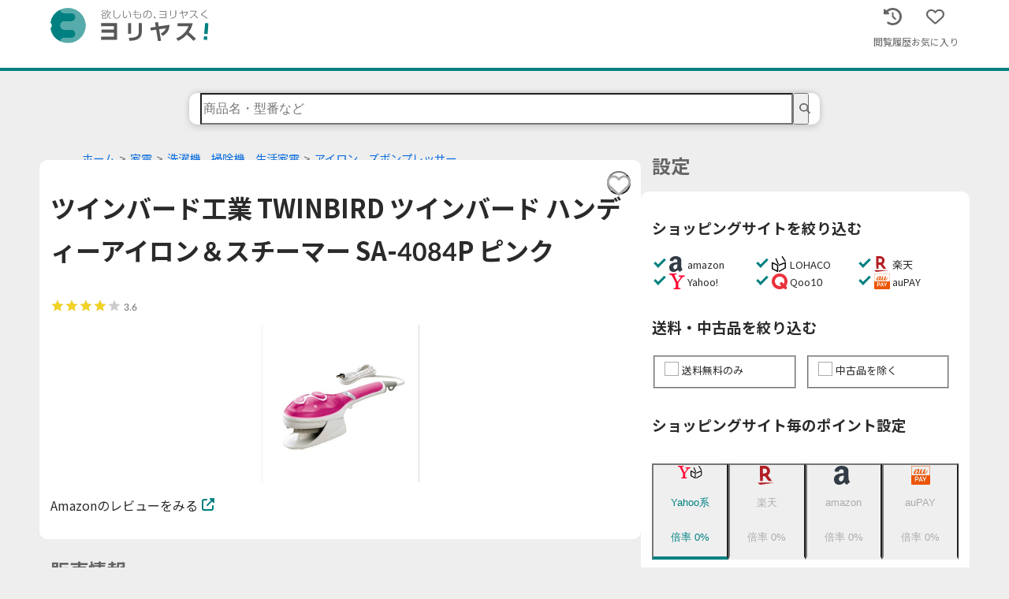

--- FILE ---
content_type: text/html; charset=utf-8
request_url: https://yoriyasu.jp/products/4975058408466
body_size: 15171
content:
<!DOCTYPE html><html lang="ja"><head prefix="og: http://ogp.me/ns# fb: http://ogp.me/ns/ fb# article: http://ogp.me/ns/article#"><title>ツインバード工業 TWINBIRD ツインバード ハンディーアイロン＆スチーマー SA-4084P ピンク の最安値比較</title><script type="application/ld+json">{"@id":"https://yoriyasu.jp/products/4975058408466","@context":"https://schema.org/","@type":"Product","name":"ツインバード工業 TWINBIRD ツインバード ハンディーアイロン＆スチーマー SA-4084P ピンク","description":"製品サイズ:345×76×96mm\n素材・材質:本体:PC、かけ面:ADCフッ素樹脂加工、タンク:PP、かけ面カバー:BMC、ハンドルカバー:PP+RUBBER、毛ブラシ:ナイロン、衣類ブラシ:ナイロン\n電源: AC100V 50Hz/60Hz\n消費電力:800W\n保証期間: 1年間\n付属品:衣類ブラシ、毛ブラシ、スタンド、お手入れブラシ、計量カップ\n製品概要・仕様:消費電力:AC100V 800W、容量:100ml、かけ面広さ:幅56×奥行き124mm(約65cm2) 表面フッ素樹脂塗装、電源コード長さ:約2.5m\n製品概要・仕様2:噴出容量:0.2g/回、スチーム噴出口:6個、かけ面温度:高190℃/中150℃/低100℃、スチーム噴霧方式:単発ショットスチーム\n本体重量:640ｇ\n消費電力: 800.0 watts","sku":"4975058408466","image":["https://m.media-amazon.com/images/I/315zKZkHdLL._SL500_.jpg","https://m.media-amazon.com/images/I/515fx-oKssL._SL500_.jpg","https://m.media-amazon.com/images/I/41u3de+e2jL._SL500_.jpg","https://m.media-amazon.com/images/I/41Ab7v2GtsL._SL500_.jpg","https://m.media-amazon.com/images/I/41-Fbj3PqHL._SL500_.jpg","https://m.media-amazon.com/images/I/41vZv-p44CL._SL500_.jpg"],"gtin13":"4975058408466","brand":{"@type":"Brand","name":"ツインバード(TWINBIRD)"},"offers":{"@type":"AggregateOffer","lowPrice":3323,"highPrice":7088,"priceCurrency":"JPY","offerCount":15},"aggregateRating":{"@type":"AggregateRating","ratingValue":"3.6","reviewCount":"345"},"breadcrumb":{"@context":"https://schema.org","@type":"BreadcrumbList","itemListElement":[{"@type":"ListItem","position":1,"name":"家電","item":"https://yoriyasu.jp/categories/appliances?page=1"},{"@type":"ListItem","position":2,"name":"洗濯機、掃除機、生活家電","item":"https://yoriyasu.jp/categories/appliances/%E6%B4%97%E6%BF%AF%E6%A9%9F%E3%80%81%E6%8E%83%E9%99%A4%E6%A9%9F%E3%80%81%E7%94%9F%E6%B4%BB%E5%AE%B6%E9%9B%BB?page=1"},{"@type":"ListItem","position":3,"name":"アイロン、ズボンプレッサー","item":"https://yoriyasu.jp/categories/appliances/%E6%B4%97%E6%BF%AF%E6%A9%9F%E3%80%81%E6%8E%83%E9%99%A4%E6%A9%9F%E3%80%81%E7%94%9F%E6%B4%BB%E5%AE%B6%E9%9B%BB/%E3%82%A2%E3%82%A4%E3%83%AD%E3%83%B3%E3%80%81%E3%82%BA%E3%83%9C%E3%83%B3%E3%83%97%E3%83%AC%E3%83%83%E3%82%B5%E3%83%BC?page=1"}]}}</script><link rel="canonical" href="https://yoriyasu.jp/products/4975058408466"/><link rel="icon" type="image/x-icon" href="/favicon.ico"/><link rel="apple-touch-icon" sizes="180x180" href="/apple-touch-icon-180x180.png"/><meta charSet="utf-8"/><meta name="description" content="ツインバード工業 TWINBIRD ツインバード ハンディーアイロン＆スチーマー SA-4084P ピンク の実質負担価格をシンプルに一括比較！ヨリヤスならamazon・楽天市場・Yahoo!ショッピング・auPAYマーケット・Qoo10などのポイントや送料を考慮した実質負担価格をにシンプルに一括で比較できます！"/><meta name="viewport" content="width=device-width,initial-scale=1.0,maximum-scale=1.0"/><meta name="next-head-count" content="8"/><link rel="stylesheet" data-href="https://fonts.googleapis.com/css2?family=Noto+Sans+JP:wght@400;700&amp;display=swap"/><link rel="stylesheet" data-href="https://fonts.googleapis.com/css2?family=Lato:wght@400;700&amp;display=swap&amp;text=0123456789¥"/><link rel="stylesheet" data-href="https://fonts.googleapis.com/css2?family=Kiwi+Maru:wght@400&amp;display=swap&amp;text=最安商品検索"/><link rel="stylesheet" data-href="https://fonts.googleapis.com/css2?family=Graduate:wght@400;700&amp;display=swap&amp;text=0123456789,"/><link rel="preload" href="/_next/static/css/681561a7a1dc3da9.css" as="style"/><link rel="stylesheet" href="/_next/static/css/681561a7a1dc3da9.css" data-n-g=""/><link rel="preload" href="/_next/static/css/7980dd8969745747.css" as="style"/><link rel="stylesheet" href="/_next/static/css/7980dd8969745747.css" data-n-p=""/><noscript data-n-css=""></noscript><script defer="" nomodule="" src="/_next/static/chunks/polyfills-c67a75d1b6f99dc8.js"></script><script src="/_next/static/chunks/webpack-498522a5fb77e569.js" defer=""></script><script src="/_next/static/chunks/framework-c18e0ff9daa61b88.js" defer=""></script><script src="/_next/static/chunks/main-7fd4b595876928ff.js" defer=""></script><script src="/_next/static/chunks/pages/_app-7dc6ba03ac874a53.js" defer=""></script><script src="/_next/static/chunks/167-df92829540778e0a.js" defer=""></script><script src="/_next/static/chunks/985-aa007cfc0289f26c.js" defer=""></script><script src="/_next/static/chunks/105-736e587e4e7b9631.js" defer=""></script><script src="/_next/static/chunks/785-9f490cbed80d7a75.js" defer=""></script><script src="/_next/static/chunks/861-2807a65a6ecad0af.js" defer=""></script><script src="/_next/static/chunks/pages/products/%5BjanCode%5D-84952ad95f84d1c8.js" defer=""></script><script src="/_next/static/Yubo5L2n21T4cC5pG9sFg/_buildManifest.js" defer=""></script><script src="/_next/static/Yubo5L2n21T4cC5pG9sFg/_ssgManifest.js" defer=""></script><link rel="stylesheet" href="https://fonts.googleapis.com/css2?family=Noto+Sans+JP:wght@400;700&display=swap"/><link rel="stylesheet" href="https://fonts.googleapis.com/css2?family=Lato:wght@400;700&display=swap&text=0123456789¥"/><link rel="stylesheet" href="https://fonts.googleapis.com/css2?family=Kiwi+Maru:wght@400&display=swap&text=最安商品検索"/><link rel="stylesheet" href="https://fonts.googleapis.com/css2?family=Graduate:wght@400;700&display=swap&text=0123456789,"/></head><body><noscript><iframe title="gtm" src="https://www.googletagmanager.com/ns.html?id=GTM-MN9BR8W" height="0" width="0" style="display:none;visibility:hidden"></iframe></noscript><div id="__next"><header class="styles_header__IVsK4"><div class="styles_header__tgLk5"><div class="styles_common__EhwZm"><a href="/"><img src="/logos/type_1/horizontal_kata.svg" alt="ヨリヤス" class="styles_logo__dq8YU"/></a><button type="button" class="styles_button__u8ywo" aria-label="ヘッダーメニューを開く"><svg aria-hidden="true" focusable="false" data-prefix="fas" data-icon="bars" class="svg-inline--fa fa-bars styles_barsIcon___ONUt" role="img" xmlns="http://www.w3.org/2000/svg" viewBox="0 0 448 512"><path fill="currentColor" d="M0 96C0 78.3 14.3 64 32 64H416c17.7 0 32 14.3 32 32s-14.3 32-32 32H32C14.3 128 0 113.7 0 96zM0 256c0-17.7 14.3-32 32-32H416c17.7 0 32 14.3 32 32s-14.3 32-32 32H32c-17.7 0-32-14.3-32-32zM448 416c0 17.7-14.3 32-32 32H32c-17.7 0-32-14.3-32-32s14.3-32 32-32H416c17.7 0 32 14.3 32 32z"></path></svg></button></div></div></header><main class="styles_main___ogmy"><div class="styles_innerContainer__7iN79"><div class="styles_searchFormContainer__Vqrxr"><div class="styles_searchForm__XiSJq"><form><div class="styles_stack__vgYxm" style="width:100%;gap:calc(1.7rem * 1/2);position:relative" data-is-align-center="true" data-is-align-flex-end="false" data-is-align-flex-start="false"><div class="styles_keywordInput__QkwZ2" data-is-open="false" data-is-fixed-small-size="true"><input id="search" name="keyword" autoComplete="off" placeholder="商品名・型番など" class="styles_input__TxnAm"/><button type="submit" aria-label="search" class="styles_submitButton__DOV6v"><svg aria-hidden="true" focusable="false" data-prefix="fas" data-icon="magnifying-glass" class="svg-inline--fa fa-magnifying-glass styles_searchIcon__eS52d" role="img" xmlns="http://www.w3.org/2000/svg" viewBox="0 0 512 512"><path fill="currentColor" d="M416 208c0 45.9-14.9 88.3-40 122.7L502.6 457.4c12.5 12.5 12.5 32.8 0 45.3s-32.8 12.5-45.3 0L330.7 376c-34.4 25.2-76.8 40-122.7 40C93.1 416 0 322.9 0 208S93.1 0 208 0S416 93.1 416 208zM208 352a144 144 0 1 0 0-288 144 144 0 1 0 0 288z"></path></svg></button></div></div></form></div></div></div><nav class="styles_stickyNav__dfPEk"><div class="styles_box__kv0_q"><button type="button" class="styles_button__HOTEq" data-theme="gradient" data-size="lg">ポイント設定を開く</button></div><span style="display:block;width:calc(1.7rem * 1/2);min-width:calc(1.7rem * 1/2);height:calc(1.7rem * 1/2);min-height:calc(1.7rem * 1/2)"></span></nav><div style="display:flex;flex-wrap:wrap;gap:calc(1.7rem * 1/2);min-height:auto"><div style="flex-basis:0;flex-grow:999;min-width:50%"><div class="styles_stack__vgYxm" style="width:100%;gap:calc(1.7rem * 1/2);position:relative" data-is-align-center="false" data-is-align-flex-end="false" data-is-align-flex-start="false"><div class="styles_namedContainer__6rBHi"><div class="styles_name__9eYHE"><nav><ol class="styles_ol__ljEJ2"><li class="styles_link__b9V9v"><a href="/">ホーム</a></li><li class="styles_link__b9V9v"><a href="/categories/appliances">家電</a></li><li class="styles_link__b9V9v"><a href="/categories/appliances/%E6%B4%97%E6%BF%AF%E6%A9%9F%E3%80%81%E6%8E%83%E9%99%A4%E6%A9%9F%E3%80%81%E7%94%9F%E6%B4%BB%E5%AE%B6%E9%9B%BB?page=1">洗濯機、掃除機、生活家電</a></li><li class="styles_link__b9V9v"><a href="/categories/appliances/%E6%B4%97%E6%BF%AF%E6%A9%9F%E3%80%81%E6%8E%83%E9%99%A4%E6%A9%9F%E3%80%81%E7%94%9F%E6%B4%BB%E5%AE%B6%E9%9B%BB/%E3%82%A2%E3%82%A4%E3%83%AD%E3%83%B3%E3%80%81%E3%82%BA%E3%83%9C%E3%83%B3%E3%83%97%E3%83%AC%E3%83%83%E3%82%B5%E3%83%BC?page=1">アイロン、ズボンプレッサー</a></li></ol></nav></div><div class="styles_box__kv0_q"><div class="styles_stack__vgYxm" style="width:100%;gap:1rem;position:relative" data-is-align-center="false" data-is-align-flex-end="false" data-is-align-flex-start="false"><div class="styles_favoriteButton__59Toh"><button type="button" class="styles_button__HlQAv" data-is-list-item="false" data-is-small="false" data-is-favorite="false" aria-label="favorite"><svg aria-hidden="true" focusable="false" data-prefix="far" data-icon="heart" class="svg-inline--fa fa-heart styles_icon__u7jY8" role="img" xmlns="http://www.w3.org/2000/svg" viewBox="0 0 512 512" data-is-active="false"><path fill="currentColor" d="M244 84L255.1 96L267.1 84.02C300.6 51.37 347 36.51 392.6 44.1C461.5 55.58 512 115.2 512 185.1V190.9C512 232.4 494.8 272.1 464.4 300.4L283.7 469.1C276.2 476.1 266.3 480 256 480C245.7 480 235.8 476.1 228.3 469.1L47.59 300.4C17.23 272.1 0 232.4 0 190.9V185.1C0 115.2 50.52 55.58 119.4 44.1C164.1 36.51 211.4 51.37 244 84C243.1 84 244 84.01 244 84L244 84zM255.1 163.9L210.1 117.1C188.4 96.28 157.6 86.4 127.3 91.44C81.55 99.07 48 138.7 48 185.1V190.9C48 219.1 59.71 246.1 80.34 265.3L256 429.3L431.7 265.3C452.3 246.1 464 219.1 464 190.9V185.1C464 138.7 430.4 99.07 384.7 91.44C354.4 86.4 323.6 96.28 301.9 117.1L255.1 163.9z"></path></svg></button></div><h1 class="styles_productName__MtrJC">ツインバード工業 TWINBIRD ツインバード ハンディーアイロン＆スチーマー SA-4084P ピンク</h1><img src="https://m.media-amazon.com/images/I/315zKZkHdLL._SL500_.jpg" alt="ツインバード工業 TWINBIRD ツインバード ハンディーアイロン＆スチーマー SA-4084P ピンク" class="styles_image__7jyts"/><a href="https://www.amazon.co.jp/product-reviews/B00I19MIXO?tag=yoriyasu.jp-22" target="_blank" rel="noreferrer" class="styles_link__AYyqi"><p class="styles_content__yYW9h">Amazonのレビューをみる</p><svg aria-hidden="true" focusable="false" data-prefix="fas" data-icon="up-right-from-square" class="svg-inline--fa fa-up-right-from-square styles_icon__belc5" role="img" xmlns="http://www.w3.org/2000/svg" viewBox="0 0 512 512"><path fill="currentColor" d="M352 0c-12.9 0-24.6 7.8-29.6 19.8s-2.2 25.7 6.9 34.9L370.7 96 201.4 265.4c-12.5 12.5-12.5 32.8 0 45.3s32.8 12.5 45.3 0L416 141.3l41.4 41.4c9.2 9.2 22.9 11.9 34.9 6.9s19.8-16.6 19.8-29.6V32c0-17.7-14.3-32-32-32H352zM80 32C35.8 32 0 67.8 0 112V432c0 44.2 35.8 80 80 80H400c44.2 0 80-35.8 80-80V320c0-17.7-14.3-32-32-32s-32 14.3-32 32V432c0 8.8-7.2 16-16 16H80c-8.8 0-16-7.2-16-16V112c0-8.8 7.2-16 16-16H192c17.7 0 32-14.3 32-32s-14.3-32-32-32H80z"></path></svg></a></div></div></div><!--$--><div class="styles_namedContainer__6rBHi"><h2 class="styles_name__9eYHE">販売情報</h2><div class="styles_box__kv0_q"><section class="styles_section__YdmYx"><p class="styles_scrollReloadMessage__EJC_J">画面をスクロールすると販売情報が更新されます。</p><div style="display:flex;flex-wrap:wrap;gap:calc(1.7rem * 1/4);align-items:center;min-height:auto"><div style="display:flex;flex-grow:1;flex-basis:auto;align-items:center"><div class="styles_display__Pptr2"><svg aria-hidden="true" focusable="false" data-prefix="far" data-icon="clock" class="svg-inline--fa fa-clock styles_icon__57o_x" role="img" xmlns="http://www.w3.org/2000/svg" viewBox="0 0 512 512"><path fill="currentColor" d="M464 256A208 208 0 1 1 48 256a208 208 0 1 1 416 0zM0 256a256 256 0 1 0 512 0A256 256 0 1 0 0 256zM232 120V256c0 8 4 15.5 10.7 20l96 64c11 7.4 25.9 4.4 33.3-6.7s4.4-25.9-6.7-33.3L280 243.2V120c0-13.3-10.7-24-24-24s-24 10.7-24 24z"></path></svg><span class="styles_prefix__2jbND">最終更新：</span><time dateTime="2022-07-19T05:20:03.420Z" class="styles_datetime__vvbFI">2022年07月19日 05時20分</time></div></div><div style="flex-basis:0;flex-grow:999;min-width:50%"><button type="button" class="styles_button__HOTEq" data-theme="light" data-size="md"><svg aria-hidden="true" focusable="false" data-prefix="fas" data-icon="arrows-rotate" class="svg-inline--fa fa-arrows-rotate styles_icon__kzNjn" role="img" xmlns="http://www.w3.org/2000/svg" viewBox="0 0 512 512"><path fill="currentColor" d="M89.1 202.6c7.7-21.8 20.2-42.3 37.8-59.8c62.5-62.5 163.8-62.5 226.3 0L370.3 160H320c-17.7 0-32 14.3-32 32s14.3 32 32 32H447.5c0 0 0 0 0 0h.4c17.7 0 32-14.3 32-32V64c0-17.7-14.3-32-32-32s-32 14.3-32 32v51.2L398.4 97.6c-87.5-87.5-229.3-87.5-316.8 0C57.2 122 39.6 150.7 28.8 181.4c-5.9 16.7 2.9 34.9 19.5 40.8s34.9-2.9 40.8-19.5zM23 289.3c-5 1.5-9.8 4.2-13.7 8.2c-4 4-6.7 8.8-8.1 14c-.3 1.2-.6 2.5-.8 3.8c-.3 1.7-.4 3.4-.4 5.1V448c0 17.7 14.3 32 32 32s32-14.3 32-32V396.9l17.6 17.5 0 0c87.5 87.4 229.3 87.4 316.7 0c24.4-24.4 42.1-53.1 52.9-83.7c5.9-16.7-2.9-34.9-19.5-40.8s-34.9 2.9-40.8 19.5c-7.7 21.8-20.2 42.3-37.8 59.8c-62.5 62.5-163.8 62.5-226.3 0l-.1-.1L109.6 352H160c17.7 0 32-14.3 32-32s-14.3-32-32-32H32.4c-1.6 0-3.2 .1-4.8 .3s-3.1 .5-4.6 1z"></path></svg>更新する</button></div></div></section><section class="styles_section__YdmYx"><h3 class="styles_header__w6QsC">最安値ショップ</h3></section><section class="styles_section__YdmYx"><h3 class="styles_header__w6QsC">最安値ショッピングサイト</h3><div class="styles_stack__vgYxm" style="width:100%;gap:0.5rem;position:relative" data-is-align-center="false" data-is-align-flex-end="false" data-is-align-flex-start="false"><a href="https://www.amazon.co.jp/dp/B00I19MIXO?tag=yoriyasu.jp-22&amp;linkCode=osi&amp;th=1&amp;psc=1" target="_blank" data-disabled="false" class="styles_item___ZeWC" rel="noreferrer"><div class="styles_box__96eDW" data-disabled="false" data-is-disabled-hover-action="false" style="padding:10px"><div style="display:flex;flex-wrap:wrap;gap:0.5rem;align-items:center;min-height:auto"><div style="flex-basis:0;flex-grow:999;min-width:40%"><div class="styles_mall__ZHmAR"><img alt="AMAZON" src="/malls/mini/amazon.svg" class="styles_mallImage__zI1eh" loading="lazy"/><p class="styles_mallName__er2dp">amazon</p></div></div><div style="display:flex;flex-grow:1;flex-basis:auto;align-items:center"><div class="styles_priceInfo__vZkRX"><p class="styles_isLowest__lOr2J"></p><p class="styles_price__GF42U" data-is-lowest="false">¥4,680</p><svg aria-hidden="true" focusable="false" data-prefix="fas" data-icon="up-right-from-square" class="svg-inline--fa fa-up-right-from-square styles_icon__ZT4NP" role="img" xmlns="http://www.w3.org/2000/svg" viewBox="0 0 512 512"><path fill="currentColor" d="M352 0c-12.9 0-24.6 7.8-29.6 19.8s-2.2 25.7 6.9 34.9L370.7 96 201.4 265.4c-12.5 12.5-12.5 32.8 0 45.3s32.8 12.5 45.3 0L416 141.3l41.4 41.4c9.2 9.2 22.9 11.9 34.9 6.9s19.8-16.6 19.8-29.6V32c0-17.7-14.3-32-32-32H352zM80 32C35.8 32 0 67.8 0 112V432c0 44.2 35.8 80 80 80H400c44.2 0 80-35.8 80-80V320c0-17.7-14.3-32-32-32s-32 14.3-32 32V432c0 8.8-7.2 16-16 16H80c-8.8 0-16-7.2-16-16V112c0-8.8 7.2-16 16-16H192c17.7 0 32-14.3 32-32s-14.3-32-32-32H80z"></path></svg></div></div></div></div></a><a href="https://hb.afl.rakuten.co.jp/hgc/g00qzdz8.tbgii65e.g00qzdz8.tbgijc5a/?pc=https%3A%2F%2Fitem.rakuten.co.jp%2Flhaplus%2F150-sa-4084p%2F&amp;m=http%3A%2F%2Fm.rakuten.co.jp%2Flhaplus%2Fi%2F10034681%2F" target="_blank" data-disabled="false" class="styles_item___ZeWC" rel="noreferrer"><div class="styles_box__96eDW" data-disabled="false" data-is-disabled-hover-action="false" style="padding:10px"><div style="display:flex;flex-wrap:wrap;gap:0.5rem;align-items:center;min-height:auto"><div style="flex-basis:0;flex-grow:999;min-width:40%"><div class="styles_mall__ZHmAR"><img alt="RAKUTEN" src="/malls/mini/rakuten.svg" class="styles_mallImage__zI1eh" loading="lazy"/><p class="styles_mallName__er2dp">楽天</p></div></div><div style="display:flex;flex-grow:1;flex-basis:auto;align-items:center"><div class="styles_priceInfo__vZkRX"><p class="styles_isLowest__lOr2J"></p><p class="styles_price__GF42U" data-is-lowest="false">¥3,703</p><svg aria-hidden="true" focusable="false" data-prefix="fas" data-icon="up-right-from-square" class="svg-inline--fa fa-up-right-from-square styles_icon__ZT4NP" role="img" xmlns="http://www.w3.org/2000/svg" viewBox="0 0 512 512"><path fill="currentColor" d="M352 0c-12.9 0-24.6 7.8-29.6 19.8s-2.2 25.7 6.9 34.9L370.7 96 201.4 265.4c-12.5 12.5-12.5 32.8 0 45.3s32.8 12.5 45.3 0L416 141.3l41.4 41.4c9.2 9.2 22.9 11.9 34.9 6.9s19.8-16.6 19.8-29.6V32c0-17.7-14.3-32-32-32H352zM80 32C35.8 32 0 67.8 0 112V432c0 44.2 35.8 80 80 80H400c44.2 0 80-35.8 80-80V320c0-17.7-14.3-32-32-32s-32 14.3-32 32V432c0 8.8-7.2 16-16 16H80c-8.8 0-16-7.2-16-16V112c0-8.8 7.2-16 16-16H192c17.7 0 32-14.3 32-32s-14.3-32-32-32H80z"></path></svg></div></div></div></div></a><a href="https://ck.jp.ap.valuecommerce.com/servlet/referral?sid=3582136&amp;pid=887045036&amp;vc_url=https%3A%2F%2Fstore.shopping.yahoo.co.jp%2Fkagayaki-shops%2Fb00i19mixo-a1i1o116brx4px-20220712.html" target="_blank" data-disabled="false" class="styles_item___ZeWC" rel="noreferrer"><div class="styles_box__96eDW" data-disabled="false" data-is-disabled-hover-action="false" style="padding:10px"><div style="display:flex;flex-wrap:wrap;gap:0.5rem;align-items:center;min-height:auto"><div style="flex-basis:0;flex-grow:999;min-width:40%"><div class="styles_mall__ZHmAR"><img alt="YAHOO" src="/malls/mini/yahoo.svg" class="styles_mallImage__zI1eh" loading="lazy"/><p class="styles_mallName__er2dp">Yahoo!</p></div></div><div style="display:flex;flex-grow:1;flex-basis:auto;align-items:center"><div class="styles_priceInfo__vZkRX"><p class="styles_isLowest__lOr2J">最安値</p><p class="styles_price__GF42U" data-is-lowest="true">¥3,290</p><svg aria-hidden="true" focusable="false" data-prefix="fas" data-icon="up-right-from-square" class="svg-inline--fa fa-up-right-from-square styles_icon__ZT4NP" role="img" xmlns="http://www.w3.org/2000/svg" viewBox="0 0 512 512"><path fill="currentColor" d="M352 0c-12.9 0-24.6 7.8-29.6 19.8s-2.2 25.7 6.9 34.9L370.7 96 201.4 265.4c-12.5 12.5-12.5 32.8 0 45.3s32.8 12.5 45.3 0L416 141.3l41.4 41.4c9.2 9.2 22.9 11.9 34.9 6.9s19.8-16.6 19.8-29.6V32c0-17.7-14.3-32-32-32H352zM80 32C35.8 32 0 67.8 0 112V432c0 44.2 35.8 80 80 80H400c44.2 0 80-35.8 80-80V320c0-17.7-14.3-32-32-32s-32 14.3-32 32V432c0 8.8-7.2 16-16 16H80c-8.8 0-16-7.2-16-16V112c0-8.8 7.2-16 16-16H192c17.7 0 32-14.3 32-32s-14.3-32-32-32H80z"></path></svg></div></div></div></div></a><span data-disabled="true" class="styles_item___ZeWC"><div class="styles_box__96eDW" data-disabled="true" data-is-disabled-hover-action="false" style="padding:10px"><div style="display:flex;flex-wrap:wrap;gap:0.5rem;align-items:center;min-height:auto"><div style="flex-basis:0;flex-grow:999;min-width:40%"><div class="styles_mall__ZHmAR"><img alt="LOHACO" src="/malls/mini/lohaco.svg" class="styles_mallImage__zI1eh" loading="lazy"/><p class="styles_mallName__er2dp">LOHACO</p></div></div><div style="display:flex;flex-grow:1;flex-basis:auto;align-items:center"><div class="styles_priceInfo__vZkRX"><p class="styles_isLowest__lOr2J"></p><p class="styles_price__GF42U" data-is-lowest="false">-</p><svg aria-hidden="true" focusable="false" data-prefix="fas" data-icon="up-right-from-square" class="svg-inline--fa fa-up-right-from-square styles_icon__ZT4NP" role="img" xmlns="http://www.w3.org/2000/svg" viewBox="0 0 512 512"><path fill="currentColor" d="M352 0c-12.9 0-24.6 7.8-29.6 19.8s-2.2 25.7 6.9 34.9L370.7 96 201.4 265.4c-12.5 12.5-12.5 32.8 0 45.3s32.8 12.5 45.3 0L416 141.3l41.4 41.4c9.2 9.2 22.9 11.9 34.9 6.9s19.8-16.6 19.8-29.6V32c0-17.7-14.3-32-32-32H352zM80 32C35.8 32 0 67.8 0 112V432c0 44.2 35.8 80 80 80H400c44.2 0 80-35.8 80-80V320c0-17.7-14.3-32-32-32s-32 14.3-32 32V432c0 8.8-7.2 16-16 16H80c-8.8 0-16-7.2-16-16V112c0-8.8 7.2-16 16-16H192c17.7 0 32-14.3 32-32s-14.3-32-32-32H80z"></path></svg></div></div></div></div></span><span data-disabled="true" class="styles_item___ZeWC"><div class="styles_box__96eDW" data-disabled="true" data-is-disabled-hover-action="false" style="padding:10px"><div style="display:flex;flex-wrap:wrap;gap:0.5rem;align-items:center;min-height:auto"><div style="flex-basis:0;flex-grow:999;min-width:40%"><div class="styles_mall__ZHmAR"><img alt="QOO10" src="/malls/mini/qoo10.svg" class="styles_mallImage__zI1eh" loading="lazy"/><p class="styles_mallName__er2dp">Qoo10</p></div></div><div style="display:flex;flex-grow:1;flex-basis:auto;align-items:center"><div class="styles_priceInfo__vZkRX"><p class="styles_isLowest__lOr2J"></p><p class="styles_price__GF42U" data-is-lowest="false">-</p><svg aria-hidden="true" focusable="false" data-prefix="fas" data-icon="up-right-from-square" class="svg-inline--fa fa-up-right-from-square styles_icon__ZT4NP" role="img" xmlns="http://www.w3.org/2000/svg" viewBox="0 0 512 512"><path fill="currentColor" d="M352 0c-12.9 0-24.6 7.8-29.6 19.8s-2.2 25.7 6.9 34.9L370.7 96 201.4 265.4c-12.5 12.5-12.5 32.8 0 45.3s32.8 12.5 45.3 0L416 141.3l41.4 41.4c9.2 9.2 22.9 11.9 34.9 6.9s19.8-16.6 19.8-29.6V32c0-17.7-14.3-32-32-32H352zM80 32C35.8 32 0 67.8 0 112V432c0 44.2 35.8 80 80 80H400c44.2 0 80-35.8 80-80V320c0-17.7-14.3-32-32-32s-32 14.3-32 32V432c0 8.8-7.2 16-16 16H80c-8.8 0-16-7.2-16-16V112c0-8.8 7.2-16 16-16H192c17.7 0 32-14.3 32-32s-14.3-32-32-32H80z"></path></svg></div></div></div></div></span><span data-disabled="true" class="styles_item___ZeWC"><div class="styles_box__96eDW" data-disabled="true" data-is-disabled-hover-action="false" style="padding:10px"><div style="display:flex;flex-wrap:wrap;gap:0.5rem;align-items:center;min-height:auto"><div style="flex-basis:0;flex-grow:999;min-width:40%"><div class="styles_mall__ZHmAR"><img alt="AUPAY" src="/malls/mini/aupay.svg" class="styles_mallImage__zI1eh" loading="lazy"/><p class="styles_mallName__er2dp">auPAY</p></div></div><div style="display:flex;flex-grow:1;flex-basis:auto;align-items:center"><div class="styles_priceInfo__vZkRX"><p class="styles_isLowest__lOr2J"></p><p class="styles_price__GF42U" data-is-lowest="false">-</p><svg aria-hidden="true" focusable="false" data-prefix="fas" data-icon="up-right-from-square" class="svg-inline--fa fa-up-right-from-square styles_icon__ZT4NP" role="img" xmlns="http://www.w3.org/2000/svg" viewBox="0 0 512 512"><path fill="currentColor" d="M352 0c-12.9 0-24.6 7.8-29.6 19.8s-2.2 25.7 6.9 34.9L370.7 96 201.4 265.4c-12.5 12.5-12.5 32.8 0 45.3s32.8 12.5 45.3 0L416 141.3l41.4 41.4c9.2 9.2 22.9 11.9 34.9 6.9s19.8-16.6 19.8-29.6V32c0-17.7-14.3-32-32-32H352zM80 32C35.8 32 0 67.8 0 112V432c0 44.2 35.8 80 80 80H400c44.2 0 80-35.8 80-80V320c0-17.7-14.3-32-32-32s-32 14.3-32 32V432c0 8.8-7.2 16-16 16H80c-8.8 0-16-7.2-16-16V112c0-8.8 7.2-16 16-16H192c17.7 0 32-14.3 32-32s-14.3-32-32-32H80z"></path></svg></div></div></div></div></span></div></section><section class="styles_section__YdmYx"><h3 class="styles_header__w6QsC">実質価格ランキング</h3></section></div></div><!--/$--><div class="styles_namedContainer__6rBHi"><h2 class="styles_name__9eYHE">商品情報</h2><div class="styles_box__kv0_q"><div class="styles_stack__vgYxm" style="width:100%;gap:calc(1.7rem * 1/2);position:relative" data-is-align-center="false" data-is-align-flex-end="false" data-is-align-flex-start="false"><div class="styles_imageMenu__f6UBb"><div class="styles_mainImage__omoXv"><button type="button" class="styles_rightButton__aG9cL" aria-label="right"><svg aria-hidden="true" focusable="false" data-prefix="fas" data-icon="chevron-right" class="svg-inline--fa fa-chevron-right styles_icon__wmqqD" role="img" xmlns="http://www.w3.org/2000/svg" viewBox="0 0 320 512"><path fill="currentColor" d="M310.6 233.4c12.5 12.5 12.5 32.8 0 45.3l-192 192c-12.5 12.5-32.8 12.5-45.3 0s-12.5-32.8 0-45.3L242.7 256 73.4 86.6c-12.5-12.5-12.5-32.8 0-45.3s32.8-12.5 45.3 0l192 192z"></path></svg></button><div class="styles_reel__TCSWt" style="height:auto;gap:1rem;padding:0" data-is-scroll-snap="true"><div style="flex:0 0 96%;margin:1rem;margin-left:0"><img src="https://m.media-amazon.com/images/I/315zKZkHdLL._SL500_.jpg" alt="main" class="styles_image__DVuMo" loading="lazy"/></div><div style="flex:0 0 96%;margin:1rem;margin-right:0"><img src="https://m.media-amazon.com/images/I/515fx-oKssL._SL500_.jpg" alt="main" class="styles_image__DVuMo" loading="lazy"/></div><div style="flex:0 0 96%;margin:1rem;margin-right:0"><img src="https://m.media-amazon.com/images/I/41u3de+e2jL._SL500_.jpg" alt="main" class="styles_image__DVuMo" loading="lazy"/></div><div style="flex:0 0 96%;margin:1rem;margin-right:0"><img src="https://m.media-amazon.com/images/I/41Ab7v2GtsL._SL500_.jpg" alt="main" class="styles_image__DVuMo" loading="lazy"/></div><div style="flex:0 0 96%;margin:1rem;margin-right:0"><img src="https://m.media-amazon.com/images/I/41-Fbj3PqHL._SL500_.jpg" alt="main" class="styles_image__DVuMo" loading="lazy"/></div><div style="flex:0 0 96%;margin:1rem;margin-right:0"><img src="https://m.media-amazon.com/images/I/41vZv-p44CL._SL500_.jpg" alt="main" class="styles_image__DVuMo" loading="lazy"/></div></div></div><span style="display:block;width:10px;min-width:10px;height:10px;min-height:10px"></span><div class="styles_reel__TCSWt" style="height:auto;gap:0.5rem;padding:0.5rem" data-is-scroll-snap="false"><div style="flex:0 0 3rem;margin:0.5rem;margin-left:0"><button class="styles_subImageWrapper__JhmEL" data-is-active="true" type="button"><img src="https://m.media-amazon.com/images/I/315zKZkHdLL._SL500_.jpg" alt="商品画像一覧" class="styles_subImage__oTzPG" loading="lazy"/></button></div><div style="flex:0 0 3rem;margin:0.5rem;margin-right:0"><button class="styles_subImageWrapper__JhmEL" data-is-active="false" type="button"><img src="https://m.media-amazon.com/images/I/515fx-oKssL._SL500_.jpg" alt="商品画像一覧" class="styles_subImage__oTzPG" loading="lazy"/></button></div><div style="flex:0 0 3rem;margin:0.5rem;margin-right:0"><button class="styles_subImageWrapper__JhmEL" data-is-active="false" type="button"><img src="https://m.media-amazon.com/images/I/41u3de+e2jL._SL500_.jpg" alt="商品画像一覧" class="styles_subImage__oTzPG" loading="lazy"/></button></div><div style="flex:0 0 3rem;margin:0.5rem;margin-right:0"><button class="styles_subImageWrapper__JhmEL" data-is-active="false" type="button"><img src="https://m.media-amazon.com/images/I/41Ab7v2GtsL._SL500_.jpg" alt="商品画像一覧" class="styles_subImage__oTzPG" loading="lazy"/></button></div><div style="flex:0 0 3rem;margin:0.5rem;margin-right:0"><button class="styles_subImageWrapper__JhmEL" data-is-active="false" type="button"><img src="https://m.media-amazon.com/images/I/41-Fbj3PqHL._SL500_.jpg" alt="商品画像一覧" class="styles_subImage__oTzPG" loading="lazy"/></button></div><div style="flex:0 0 3rem;margin:0.5rem;margin-right:0"><button class="styles_subImageWrapper__JhmEL" data-is-active="false" type="button"><img src="https://m.media-amazon.com/images/I/41vZv-p44CL._SL500_.jpg" alt="商品画像一覧" class="styles_subImage__oTzPG" loading="lazy"/></button></div></div></div><p>製品サイズ:345×76×96mm
素材・材質:本体:PC、かけ面:ADCフッ素樹脂加工、タンク:PP、かけ面カバー:BMC、ハンドルカバー:PP+RUBBER、毛ブラシ:ナイロン、衣類ブラシ:ナイロン
電源: AC100V 50Hz/60Hz
消費電力:800W
保証期間: 1年間
付属品:衣類ブラシ、毛ブラシ、スタンド、お手入れブラシ、計量カップ
製品概要・仕様:消費電力:AC100V 800W、容量:100ml、かけ面広さ:幅56×奥行き124mm(約65cm2) 表面フッ素樹脂塗装、電源コード長さ:約2.5m
製品概要・仕様2:噴出容量:0.2g/回、スチーム噴出口:6個、かけ面温度:高190℃/中150℃/低100℃、スチーム噴霧方式:単発ショットスチーム
本体重量:640ｇ
消費電力: 800.0 watts</p><table class="styles_table__i2CsD"><tbody><tr><th>JANコード</th><td>4975058408466</td></tr><tr><th>型番</th><td>SA-4084P</td></tr><tr><th>発売日</th><td>2012-10-18</td></tr><tr><th>重さ</th><td>0.9kg</td></tr><tr><th>メーカー</th><td>ツインバード(TWINBIRD)</td></tr><tr><th>ブランド</th><td>ツインバード(TWINBIRD)</td></tr></tbody></table><div class="styles_tags__elL3w" data-is-disabled-link="false"><a class="styles_tag__8Gnwt" href="/products?tagName=%E3%83%84%E3%82%A4%E3%83%B3%E3%83%90%E3%83%BC%E3%83%89&amp;page=1">ツインバード</a><a class="styles_tag__8Gnwt" href="/products?tagName=%E3%83%86%E3%82%A3%E3%83%95%E3%82%A1%E3%83%BC%E3%83%AB&amp;page=1">ティファール</a><a class="styles_tag__8Gnwt" href="/products?tagName=%E3%82%AD%E3%83%83%E3%83%81%E3%83%B3%E3%83%84%E3%83%BC%E3%83%AB&amp;page=1">キッチンツール</a><a class="styles_tag__8Gnwt" href="/products?tagName=%E3%82%B9%E3%83%81%E3%83%BC%E3%83%A0%E3%82%A2%E3%82%A4%E3%83%AD%E3%83%B3&amp;page=1">スチームアイロン</a><a class="styles_tag__8Gnwt" href="/products?tagName=%E3%82%A2%E3%82%A4%E3%83%AD%E3%83%B3%E3%83%BB%E3%82%B9%E3%83%81%E3%83%BC%E3%83%9E%E3%83%BC&amp;page=1">アイロン・スチーマー</a><a class="styles_tag__8Gnwt" href="/products?tagName=%E3%83%9C%E3%83%87%E3%82%A3%E3%83%BB%E3%83%95%E3%82%A7%E3%82%A4%E3%82%B9%E3%82%B1%E3%82%A2&amp;page=1">ボディ・フェイスケア</a><a class="styles_tag__8Gnwt" href="/products?tagName=%E3%82%A2%E3%82%A4%E3%83%AD%E3%83%B3%E3%83%BB%E3%82%BA%E3%83%9C%E3%83%B3%E3%83%97%E3%83%AC%E3%83%83%E3%82%B5%E3%83%BC&amp;page=1">アイロン・ズボンプレッサー</a><a class="styles_tag__8Gnwt" href="/products?tagName=%E3%83%84%E3%82%A4%E3%83%B3%E3%83%90%E3%83%BC%E3%83%89%28TWINBIRD%29&amp;page=1">ツインバード(TWINBIRD)</a><a class="styles_tag__8Gnwt" href="/products?tagName=%E3%82%AD%E3%83%83%E3%83%81%E3%83%B3%E3%83%BB%E5%8F%B0%E6%89%80%E7%94%A8%E5%93%81&amp;page=1">キッチン・台所用品</a><a class="styles_tag__8Gnwt" href="/products?tagName=%E5%AE%B6%E9%9B%BB&amp;page=1">家電</a></div></div></div></div><!--$--><!--/$--><div class="styles_namedContainer__6rBHi"><h2 class="styles_name__9eYHE">この商品をシェアする</h2><div class="styles_box__kv0_q"><div class="styles_shareLinks__y_hV0"><div class="styles_buttons__5_e9r"><button aria-label="twitter" class="react-share__ShareButton" style="background-color:transparent;border:none;padding:0;font:inherit;color:inherit;cursor:pointer"><svg viewBox="0 0 64 64" width="40" height="40" class="styles_button__gI2eg"><rect width="64" height="64" rx="40" ry="40" fill="#00aced"></rect><path d="M48,22.1c-1.2,0.5-2.4,0.9-3.8,1c1.4-0.8,2.4-2.1,2.9-3.6c-1.3,0.8-2.7,1.3-4.2,1.6 C41.7,19.8,40,19,38.2,19c-3.6,0-6.6,2.9-6.6,6.6c0,0.5,0.1,1,0.2,1.5c-5.5-0.3-10.3-2.9-13.5-6.9c-0.6,1-0.9,2.1-0.9,3.3 c0,2.3,1.2,4.3,2.9,5.5c-1.1,0-2.1-0.3-3-0.8c0,0,0,0.1,0,0.1c0,3.2,2.3,5.8,5.3,6.4c-0.6,0.1-1.1,0.2-1.7,0.2c-0.4,0-0.8,0-1.2-0.1 c0.8,2.6,3.3,4.5,6.1,4.6c-2.2,1.8-5.1,2.8-8.2,2.8c-0.5,0-1.1,0-1.6-0.1c2.9,1.9,6.4,2.9,10.1,2.9c12.1,0,18.7-10,18.7-18.7 c0-0.3,0-0.6,0-0.8C46,24.5,47.1,23.4,48,22.1z" fill="white"></path></svg></button><button aria-label="line" class="react-share__ShareButton" style="background-color:transparent;border:none;padding:0;font:inherit;color:inherit;cursor:pointer"><svg viewBox="0 0 64 64" width="40" height="40" class="styles_button__gI2eg"><rect width="64" height="64" rx="40" ry="40" fill="#00b800"></rect><path d="M52.62 30.138c0 3.693-1.432 7.019-4.42 10.296h.001c-4.326 4.979-14 11.044-16.201 11.972-2.2.927-1.876-.591-1.786-1.112l.294-1.765c.069-.527.142-1.343-.066-1.865-.232-.574-1.146-.872-1.817-1.016-9.909-1.31-17.245-8.238-17.245-16.51 0-9.226 9.251-16.733 20.62-16.733 11.37 0 20.62 7.507 20.62 16.733zM27.81 25.68h-1.446a.402.402 0 0 0-.402.401v8.985c0 .221.18.4.402.4h1.446a.401.401 0 0 0 .402-.4v-8.985a.402.402 0 0 0-.402-.401zm9.956 0H36.32a.402.402 0 0 0-.402.401v5.338L31.8 25.858a.39.39 0 0 0-.031-.04l-.002-.003-.024-.025-.008-.007a.313.313 0 0 0-.032-.026.255.255 0 0 1-.021-.014l-.012-.007-.021-.012-.013-.006-.023-.01-.013-.005-.024-.008-.014-.003-.023-.005-.017-.002-.021-.003-.021-.002h-1.46a.402.402 0 0 0-.402.401v8.985c0 .221.18.4.402.4h1.446a.401.401 0 0 0 .402-.4v-5.337l4.123 5.568c.028.04.063.072.101.099l.004.003a.236.236 0 0 0 .025.015l.012.006.019.01a.154.154 0 0 1 .019.008l.012.004.028.01.005.001a.442.442 0 0 0 .104.013h1.446a.4.4 0 0 0 .401-.4v-8.985a.402.402 0 0 0-.401-.401zm-13.442 7.537h-3.93v-7.136a.401.401 0 0 0-.401-.401h-1.447a.4.4 0 0 0-.401.401v8.984a.392.392 0 0 0 .123.29c.072.068.17.111.278.111h5.778a.4.4 0 0 0 .401-.401v-1.447a.401.401 0 0 0-.401-.401zm21.429-5.287c.222 0 .401-.18.401-.402v-1.446a.401.401 0 0 0-.401-.402h-5.778a.398.398 0 0 0-.279.113l-.005.004-.006.008a.397.397 0 0 0-.111.276v8.984c0 .108.043.206.112.278l.005.006a.401.401 0 0 0 .284.117h5.778a.4.4 0 0 0 .401-.401v-1.447a.401.401 0 0 0-.401-.401h-3.93v-1.519h3.93c.222 0 .401-.18.401-.402V29.85a.401.401 0 0 0-.401-.402h-3.93V27.93h3.93z" fill="white"></path></svg></button><button class="styles_urlCopyButton__dZe4_" type="button" aria-label="このページのURLをコピーする"><svg aria-hidden="true" focusable="false" data-prefix="fas" data-icon="copy" class="svg-inline--fa fa-copy " role="img" xmlns="http://www.w3.org/2000/svg" viewBox="0 0 512 512"><path fill="currentColor" d="M224 0c-35.3 0-64 28.7-64 64V288c0 35.3 28.7 64 64 64H448c35.3 0 64-28.7 64-64V64c0-35.3-28.7-64-64-64H224zM64 160c-35.3 0-64 28.7-64 64V448c0 35.3 28.7 64 64 64H288c35.3 0 64-28.7 64-64V384H288v64H64V224h64V160H64z"></path></svg></button></div></div></div></div></div></div><div style="display:flex;flex-grow:1;flex-basis:26rem;position:sticky;top:calc(1.7rem * 1/2);right:0;width:30%;height:calc(100vh - 1.7rem);overflow-y:auto"><div class="styles_side__cD0i_"><div class="styles_stack__vgYxm" style="width:100%;gap:calc(1.7rem * 1/2);position:relative" data-is-align-center="false" data-is-align-flex-end="false" data-is-align-flex-start="false"><div class="styles_namedContainer__6rBHi"><h2 class="styles_name__9eYHE">設定</h2><div class="styles_box__kv0_q"><form><h3>ショッピングサイトを絞り込む</h3><div class="styles_items__ZtMBN"><div class="styles_item__aj5WL"><div class="styles_item__O7LRk"><div class="styles_input__SuAO9"><label for="AMAZON" class="styles_checkbox__cumOG"><input type="checkbox" id="AMAZON" name="malls" value="AMAZON"/><span></span><span class="styles_labelContent__rXz2e"><img alt="AMAZON" src="/malls/mini/amazon.svg" class="styles_icon__Da920" loading="lazy"/><span style="display:block;width:3px;min-width:3px;height:3px;min-height:3px"></span><span>amazon</span></span></label></div></div></div><div class="styles_item__aj5WL"><div class="styles_item__O7LRk"><div class="styles_input__SuAO9"><label for="LOHACO" class="styles_checkbox__cumOG"><input type="checkbox" id="LOHACO" name="malls" value="LOHACO"/><span></span><span class="styles_labelContent__rXz2e"><img alt="LOHACO" src="/malls/mini/lohaco.svg" class="styles_icon__Da920" loading="lazy"/><span style="display:block;width:3px;min-width:3px;height:3px;min-height:3px"></span><span>LOHACO</span></span></label></div></div></div><div class="styles_item__aj5WL"><div class="styles_item__O7LRk"><div class="styles_input__SuAO9"><label for="RAKUTEN" class="styles_checkbox__cumOG"><input type="checkbox" id="RAKUTEN" name="malls" value="RAKUTEN"/><span></span><span class="styles_labelContent__rXz2e"><img alt="RAKUTEN" src="/malls/mini/rakuten.svg" class="styles_icon__Da920" loading="lazy"/><span style="display:block;width:3px;min-width:3px;height:3px;min-height:3px"></span><span>楽天</span></span></label></div></div></div><div class="styles_item__aj5WL"><div class="styles_item__O7LRk"><div class="styles_input__SuAO9"><label for="YAHOO" class="styles_checkbox__cumOG"><input type="checkbox" id="YAHOO" name="malls" value="YAHOO"/><span></span><span class="styles_labelContent__rXz2e"><img alt="YAHOO" src="/malls/mini/yahoo.svg" class="styles_icon__Da920" loading="lazy"/><span style="display:block;width:3px;min-width:3px;height:3px;min-height:3px"></span><span>Yahoo!</span></span></label></div></div></div><div class="styles_item__aj5WL"><div class="styles_item__O7LRk"><div class="styles_input__SuAO9"><label for="QOO10" class="styles_checkbox__cumOG"><input type="checkbox" id="QOO10" name="malls" value="QOO10"/><span></span><span class="styles_labelContent__rXz2e"><img alt="QOO10" src="/malls/mini/qoo10.svg" class="styles_icon__Da920" loading="lazy"/><span style="display:block;width:3px;min-width:3px;height:3px;min-height:3px"></span><span>Qoo10</span></span></label></div></div></div><div class="styles_item__aj5WL"><div class="styles_item__O7LRk"><div class="styles_input__SuAO9"><label for="AUPAY" class="styles_checkbox__cumOG"><input type="checkbox" id="AUPAY" name="malls" value="AUPAY"/><span></span><span class="styles_labelContent__rXz2e"><img alt="AUPAY" src="/malls/mini/aupay.svg" class="styles_icon__Da920" loading="lazy"/><span style="display:block;width:3px;min-width:3px;height:3px;min-height:3px"></span><span>auPAY</span></span></label></div></div></div></div><span style="display:block;width:calc(1.7rem * 1/2);min-width:calc(1.7rem * 1/2);height:calc(1.7rem * 1/2);min-height:calc(1.7rem * 1/2)"></span><h3>送料・中古品を絞り込む</h3><div class="styles_stockAndShipping__aOI4M"><div class="styles_items__i_Ale"><div class="styles_item__QaBJ_"><fieldset><label for="onlyFreeShipping" class="styles_checkbox__cumOG"><input type="checkbox" id="onlyFreeShipping" name="onlyFreeShipping"/><span></span><span class="styles_labelContent__rXz2e">送料無料のみ</span></label></fieldset></div><div class="styles_item__QaBJ_"><fieldset><label for="onlyNewCond" class="styles_checkbox__cumOG"><input type="checkbox" id="onlyNewCond" name="onlyNewCond"/><span></span><span class="styles_labelContent__rXz2e">中古品を除く</span></label></fieldset></div></div></div><span style="display:block;width:calc(1.7rem * 1/2);min-width:calc(1.7rem * 1/2);height:calc(1.7rem * 1/2);min-height:calc(1.7rem * 1/2)"></span><h3>ショッピングサイト毎のポイント設定</h3><span style="display:block;width:calc(1.7rem * 1/2);min-width:calc(1.7rem * 1/2);height:calc(1.7rem * 1/2);min-height:calc(1.7rem * 1/2)"></span><div class="styles_settings__8fz_i"><div class="styles_tabMenu___DLGx"><button class="styles_tabButton__McfCx" data-is-active="true" type="button"><div class="styles_icons___leHP"><img alt="Yahoo" src="/malls/mini/yahoo.svg" class="styles_mallMiniImage__aQT0E" loading="lazy"/><img alt="LOHACO" src="/malls/mini/lohaco.svg" class="styles_mallMiniImage__aQT0E" loading="lazy"/></div><p>Yahoo系</p><p>倍率 <!-- -->0<!-- -->%</p></button><button class="styles_tabButton__McfCx" data-is-active="false" type="button"><img alt="楽天" src="/malls/mini/rakuten.svg" class="styles_mallImage__rDef3" loading="lazy"/><p>楽天</p><p>倍率 <!-- -->0<!-- -->%</p></button><button class="styles_tabButton__McfCx" data-is-active="false" type="button"><img alt="amazon" src="/malls/mini/amazon.svg" class="styles_mallImage__rDef3" loading="lazy"/><p>amazon</p><p>倍率 <!-- -->0<!-- -->%</p></button><button class="styles_tabButton__McfCx" data-is-active="false" type="button"><img alt="auPAY" src="/malls/mini/aupay.svg" class="styles_mallImage__rDef3" loading="lazy"/><p>auPAY</p><p>倍率 <!-- -->0<!-- -->%</p></button></div><div class="styles_tables__rEoNT"><table class="styles_table__QK88_"><thead><tr><th class="styles_settingName__KndHZ"><svg aria-hidden="true" focusable="false" data-prefix="fas" data-icon="credit-card" class="svg-inline--fa fa-credit-card " role="img" xmlns="http://www.w3.org/2000/svg" viewBox="0 0 576 512"><path fill="currentColor" d="M64 32C28.7 32 0 60.7 0 96v32H576V96c0-35.3-28.7-64-64-64H64zM576 224H0V416c0 35.3 28.7 64 64 64H512c35.3 0 64-28.7 64-64V224zM112 352h64c8.8 0 16 7.2 16 16s-7.2 16-16 16H112c-8.8 0-16-7.2-16-16s7.2-16 16-16zm112 16c0-8.8 7.2-16 16-16H368c8.8 0 16 7.2 16 16s-7.2 16-16 16H240c-8.8 0-16-7.2-16-16z"></path></svg><span class="styles_settingText__hVLbU">支払い方法</span></th><th class="styles_magnification__LL0ZY">計算倍率</th><th class="styles_detailsLink__mwgSu">詳細</th></tr></thead><tbody><tr><td class="styles_setting__b7qDJ"><label for="yahooPaypayPayment" class="styles_radio__7z2_K"><input type="radio" id="yahooPaypayPayment" name="point.yahoo.payment" value="paypayPayment"/><span></span><span class="styles_labelContent__rXz2e">PayPayアプリ支払い(+毎日最大)</span></label></td><td class="styles_magnification__LL0ZY"><div class="styles_helpAndMagnification__gMla5">0.5(+3.5)</div></td><td><a href="https://shopping.yahoo.co.jp/promotion/campaign/ppevr5/" target="_blank" rel="noreferrer" class="styles_detailsLink__mwgSu" aria-label="PayPayアプリ支払い(+毎日最大)"><svg aria-hidden="true" focusable="false" data-prefix="fas" data-icon="up-right-from-square" class="svg-inline--fa fa-up-right-from-square styles_icon__z6JTC" role="img" xmlns="http://www.w3.org/2000/svg" viewBox="0 0 512 512"><path fill="currentColor" d="M352 0c-12.9 0-24.6 7.8-29.6 19.8s-2.2 25.7 6.9 34.9L370.7 96 201.4 265.4c-12.5 12.5-12.5 32.8 0 45.3s32.8 12.5 45.3 0L416 141.3l41.4 41.4c9.2 9.2 22.9 11.9 34.9 6.9s19.8-16.6 19.8-29.6V32c0-17.7-14.3-32-32-32H352zM80 32C35.8 32 0 67.8 0 112V432c0 44.2 35.8 80 80 80H400c44.2 0 80-35.8 80-80V320c0-17.7-14.3-32-32-32s-32 14.3-32 32V432c0 8.8-7.2 16-16 16H80c-8.8 0-16-7.2-16-16V112c0-8.8 7.2-16 16-16H192c17.7 0 32-14.3 32-32s-14.3-32-32-32H80z"></path></svg></a></td></tr><tr><td class="styles_setting__b7qDJ"><label for="yahooPaypayDeferred" class="styles_radio__7z2_K"><input type="radio" id="yahooPaypayDeferred" name="point.yahoo.payment" value="paypayDeferred"/><span></span><span class="styles_labelContent__rXz2e">PayPayアプリあと払い(+毎日最大)</span></label></td><td class="styles_magnification__LL0ZY"><div class="styles_helpAndMagnification__gMla5">1(+3)</div></td><td><a href="https://shopping.yahoo.co.jp/promotion/campaign/ppevr5/" target="_blank" rel="noreferrer" class="styles_detailsLink__mwgSu" aria-label="PayPayアプリあと払い(+毎日最大)"><svg aria-hidden="true" focusable="false" data-prefix="fas" data-icon="up-right-from-square" class="svg-inline--fa fa-up-right-from-square styles_icon__z6JTC" role="img" xmlns="http://www.w3.org/2000/svg" viewBox="0 0 512 512"><path fill="currentColor" d="M352 0c-12.9 0-24.6 7.8-29.6 19.8s-2.2 25.7 6.9 34.9L370.7 96 201.4 265.4c-12.5 12.5-12.5 32.8 0 45.3s32.8 12.5 45.3 0L416 141.3l41.4 41.4c9.2 9.2 22.9 11.9 34.9 6.9s19.8-16.6 19.8-29.6V32c0-17.7-14.3-32-32-32H352zM80 32C35.8 32 0 67.8 0 112V432c0 44.2 35.8 80 80 80H400c44.2 0 80-35.8 80-80V320c0-17.7-14.3-32-32-32s-32 14.3-32 32V432c0 8.8-7.2 16-16 16H80c-8.8 0-16-7.2-16-16V112c0-8.8 7.2-16 16-16H192c17.7 0 32-14.3 32-32s-14.3-32-32-32H80z"></path></svg></a></td></tr><tr><td class="styles_setting__b7qDJ"><label for="yahooPaypayCard" class="styles_radio__7z2_K"><input type="radio" id="yahooPaypayCard" name="point.yahoo.payment" value="paypayCard"/><span></span><span class="styles_labelContent__rXz2e">PayPayカード通常・ゴールド(+毎日最大)</span></label></td><td class="styles_magnification__LL0ZY"><div class="styles_helpAndMagnification__gMla5">1(+3)</div></td><td><a href="https://shopping.yahoo.co.jp/promotion/campaign/ppevr5/" target="_blank" rel="noreferrer" class="styles_detailsLink__mwgSu" aria-label="PayPayカード通常・ゴールド(+毎日最大)"><svg aria-hidden="true" focusable="false" data-prefix="fas" data-icon="up-right-from-square" class="svg-inline--fa fa-up-right-from-square styles_icon__z6JTC" role="img" xmlns="http://www.w3.org/2000/svg" viewBox="0 0 512 512"><path fill="currentColor" d="M352 0c-12.9 0-24.6 7.8-29.6 19.8s-2.2 25.7 6.9 34.9L370.7 96 201.4 265.4c-12.5 12.5-12.5 32.8 0 45.3s32.8 12.5 45.3 0L416 141.3l41.4 41.4c9.2 9.2 22.9 11.9 34.9 6.9s19.8-16.6 19.8-29.6V32c0-17.7-14.3-32-32-32H352zM80 32C35.8 32 0 67.8 0 112V432c0 44.2 35.8 80 80 80H400c44.2 0 80-35.8 80-80V320c0-17.7-14.3-32-32-32s-32 14.3-32 32V432c0 8.8-7.2 16-16 16H80c-8.8 0-16-7.2-16-16V112c0-8.8 7.2-16 16-16H192c17.7 0 32-14.3 32-32s-14.3-32-32-32H80z"></path></svg></a></td></tr><tr><td class="styles_setting__b7qDJ"><label for="paymentNone" class="styles_radio__7z2_K"><input type="radio" id="paymentNone" name="point.yahoo.payment" value="none"/><span></span><span class="styles_labelContent__rXz2e">なし</span></label></td><td class="styles_magnification__LL0ZY"><div class="styles_helpAndMagnification__gMla5">0</div></td><td></td></tr></tbody></table><table class="styles_table__QK88_"><thead><tr><th class="styles_settingName__KndHZ"><svg aria-hidden="true" focusable="false" data-prefix="fas" data-icon="shoe-prints" class="svg-inline--fa fa-shoe-prints " role="img" xmlns="http://www.w3.org/2000/svg" viewBox="0 0 640 512"><path fill="currentColor" d="M416 0C352.3 0 256 32 256 32V160c48 0 76 16 104 32s56 32 104 32c56.4 0 176-16 176-96S512 0 416 0zM128 96c0 35.3 28.7 64 64 64h32V32H192c-35.3 0-64 28.7-64 64zM288 512c96 0 224-48 224-128s-119.6-96-176-96c-48 0-76 16-104 32s-56 32-104 32V480s96.3 32 160 32zM0 416c0 35.3 28.7 64 64 64H96V352H64c-35.3 0-64 28.7-64 64z"></path></svg><span class="styles_settingText__hVLbU">PayPaySTEP</span><p class="styles_settingTextSub__5IzWX">※あなたの情報の確認は<a href="https://paypaystep.yahoo.co.jp/" target="_blank" class="styles_settingTextLink__Z3nnx" rel="noreferrer">こちら<svg aria-hidden="true" focusable="false" data-prefix="fas" data-icon="up-right-from-square" class="svg-inline--fa fa-up-right-from-square styles_icon__z6JTC" role="img" xmlns="http://www.w3.org/2000/svg" viewBox="0 0 512 512"><path fill="currentColor" d="M352 0c-12.9 0-24.6 7.8-29.6 19.8s-2.2 25.7 6.9 34.9L370.7 96 201.4 265.4c-12.5 12.5-12.5 32.8 0 45.3s32.8 12.5 45.3 0L416 141.3l41.4 41.4c9.2 9.2 22.9 11.9 34.9 6.9s19.8-16.6 19.8-29.6V32c0-17.7-14.3-32-32-32H352zM80 32C35.8 32 0 67.8 0 112V432c0 44.2 35.8 80 80 80H400c44.2 0 80-35.8 80-80V320c0-17.7-14.3-32-32-32s-32 14.3-32 32V432c0 8.8-7.2 16-16 16H80c-8.8 0-16-7.2-16-16V112c0-8.8 7.2-16 16-16H192c17.7 0 32-14.3 32-32s-14.3-32-32-32H80z"></path></svg></a>から確認できます</p></th><th class="styles_magnification__LL0ZY">計算倍率</th><th class="styles_detailsLink__mwgSu">詳細</th></tr></thead><tbody><tr><td class="styles_setting__b7qDJ"><label for="paymentPaypay" class="styles_checkbox__cumOG"><input type="checkbox" id="paymentPaypay" disabled="" name="point.yahoo.paymentPaypay"/><span></span><span class="styles_labelContent__rXz2e">PayPay支払い</span></label></td><td class="styles_magnification__LL0ZY"><div class="styles_helpAndMagnification__gMla5">0.5<button type="button" class="styles_helpButton__5MYl5" title="支払い方法が『PayPay支払い』のときのみ選択可能です" aria-label="ヘルプ"><svg aria-hidden="true" focusable="false" data-prefix="fas" data-icon="question" class="svg-inline--fa fa-question styles_icon__UjP0S" role="img" xmlns="http://www.w3.org/2000/svg" viewBox="0 0 320 512"><path fill="currentColor" d="M64 160c0-35.3 28.7-64 64-64h32c35.3 0 64 28.7 64 64v3.6c0 21.8-11.1 42.1-29.4 53.8l-42.2 27.1c-25.2 16.2-40.4 44.1-40.4 74V320c0 17.7 14.3 32 32 32s32-14.3 32-32v-1.4c0-8.2 4.2-15.8 11-20.2l42.2-27.1c36.6-23.6 58.8-64.1 58.8-107.7V160c0-70.7-57.3-128-128-128H128C57.3 32 0 89.3 0 160c0 17.7 14.3 32 32 32s32-14.3 32-32zm80 320a40 40 0 1 0 0-80 40 40 0 1 0 0 80z"></path></svg></button><dialog class="styles_dialog__CmnnQ"><div><p class="styles_message__dbiNI">支払い方法が『PayPay支払い』のときのみ選択可能です</p><button type="button" class="styles_button__HOTEq" data-theme="red" data-size="md">閉じる</button></div></dialog></div></td><td><a href="https://paypaystep.yahoo.co.jp/?open=gold-detail&amp;sc_i=shp_pc_event_PointCampaign-login_18564" target="_blank" rel="noreferrer" class="styles_detailsLink__mwgSu" aria-label="PayPay支払い"><svg aria-hidden="true" focusable="false" data-prefix="fas" data-icon="up-right-from-square" class="svg-inline--fa fa-up-right-from-square styles_icon__z6JTC" role="img" xmlns="http://www.w3.org/2000/svg" viewBox="0 0 512 512"><path fill="currentColor" d="M352 0c-12.9 0-24.6 7.8-29.6 19.8s-2.2 25.7 6.9 34.9L370.7 96 201.4 265.4c-12.5 12.5-12.5 32.8 0 45.3s32.8 12.5 45.3 0L416 141.3l41.4 41.4c9.2 9.2 22.9 11.9 34.9 6.9s19.8-16.6 19.8-29.6V32c0-17.7-14.3-32-32-32H352zM80 32C35.8 32 0 67.8 0 112V432c0 44.2 35.8 80 80 80H400c44.2 0 80-35.8 80-80V320c0-17.7-14.3-32-32-32s-32 14.3-32 32V432c0 8.8-7.2 16-16 16H80c-8.8 0-16-7.2-16-16V112c0-8.8 7.2-16 16-16H192c17.7 0 32-14.3 32-32s-14.3-32-32-32H80z"></path></svg></a></td></tr><tr><td class="styles_setting__b7qDJ"><label for="premiumUser" class="styles_checkbox__cumOG"><input type="checkbox" id="premiumUser" disabled="" name="point.yahoo.premiumUser"/><span></span><span class="styles_labelContent__rXz2e">プレミアム会員</span></label></td><td class="styles_magnification__LL0ZY"><div class="styles_helpAndMagnification__gMla5">2<button type="button" class="styles_helpButton__5MYl5" title="支払い方法が『PayPay支払い』または『PayPayカード』のときのみ選択可能です" aria-label="ヘルプ"><svg aria-hidden="true" focusable="false" data-prefix="fas" data-icon="question" class="svg-inline--fa fa-question styles_icon__UjP0S" role="img" xmlns="http://www.w3.org/2000/svg" viewBox="0 0 320 512"><path fill="currentColor" d="M64 160c0-35.3 28.7-64 64-64h32c35.3 0 64 28.7 64 64v3.6c0 21.8-11.1 42.1-29.4 53.8l-42.2 27.1c-25.2 16.2-40.4 44.1-40.4 74V320c0 17.7 14.3 32 32 32s32-14.3 32-32v-1.4c0-8.2 4.2-15.8 11-20.2l42.2-27.1c36.6-23.6 58.8-64.1 58.8-107.7V160c0-70.7-57.3-128-128-128H128C57.3 32 0 89.3 0 160c0 17.7 14.3 32 32 32s32-14.3 32-32zm80 320a40 40 0 1 0 0-80 40 40 0 1 0 0 80z"></path></svg></button><dialog class="styles_dialog__CmnnQ"><div><p class="styles_message__dbiNI">支払い方法が『PayPay支払い』または『PayPayカード』のときのみ選択可能です</p><button type="button" class="styles_button__HOTEq" data-theme="red" data-size="md">閉じる</button></div></dialog></div></td><td><a href="https://ck.jp.ap.valuecommerce.com/servlet/referral?sid=3582136&amp;pid=887412414" target="_blank" rel="noreferrer" class="styles_detailsLink__mwgSu" aria-label="プレミアム会員"><svg aria-hidden="true" focusable="false" data-prefix="fas" data-icon="up-right-from-square" class="svg-inline--fa fa-up-right-from-square styles_icon__z6JTC" role="img" xmlns="http://www.w3.org/2000/svg" viewBox="0 0 512 512"><path fill="currentColor" d="M352 0c-12.9 0-24.6 7.8-29.6 19.8s-2.2 25.7 6.9 34.9L370.7 96 201.4 265.4c-12.5 12.5-12.5 32.8 0 45.3s32.8 12.5 45.3 0L416 141.3l41.4 41.4c9.2 9.2 22.9 11.9 34.9 6.9s19.8-16.6 19.8-29.6V32c0-17.7-14.3-32-32-32H352zM80 32C35.8 32 0 67.8 0 112V432c0 44.2 35.8 80 80 80H400c44.2 0 80-35.8 80-80V320c0-17.7-14.3-32-32-32s-32 14.3-32 32V432c0 8.8-7.2 16-16 16H80c-8.8 0-16-7.2-16-16V112c0-8.8 7.2-16 16-16H192c17.7 0 32-14.3 32-32s-14.3-32-32-32H80z"></path></svg></a></td></tr></tbody></table><table class="styles_table__QK88_"><thead><tr><th class="styles_settingName__KndHZ"><svg aria-hidden="true" focusable="false" data-prefix="fas" data-icon="calendar-check" class="svg-inline--fa fa-calendar-check " role="img" xmlns="http://www.w3.org/2000/svg" viewBox="0 0 448 512"><path fill="currentColor" d="M128 0c17.7 0 32 14.3 32 32V64H288V32c0-17.7 14.3-32 32-32s32 14.3 32 32V64h48c26.5 0 48 21.5 48 48v48H0V112C0 85.5 21.5 64 48 64H96V32c0-17.7 14.3-32 32-32zM0 192H448V464c0 26.5-21.5 48-48 48H48c-26.5 0-48-21.5-48-48V192zM329 305c9.4-9.4 9.4-24.6 0-33.9s-24.6-9.4-33.9 0l-95 95-47-47c-9.4-9.4-24.6-9.4-33.9 0s-9.4 24.6 0 33.9l64 64c9.4 9.4 24.6 9.4 33.9 0L329 305z"></path></svg><span class="styles_settingText__hVLbU">キャンペーン</span><p class="styles_settingTextSub__5IzWX">※エントリーは<a href="https://ck.jp.ap.valuecommerce.com/servlet/referral?sid=3582136&amp;pid=887419199&amp;vc_url=https%3A%2F%2Fshopping.yahoo.co.jp%2Fpromotion%2Fcampaign%2F5day%2F" target="_blank" class="styles_settingTextLink__Z3nnx" rel="noreferrer">こちら<svg aria-hidden="true" focusable="false" data-prefix="fas" data-icon="up-right-from-square" class="svg-inline--fa fa-up-right-from-square styles_icon__z6JTC" role="img" xmlns="http://www.w3.org/2000/svg" viewBox="0 0 512 512"><path fill="currentColor" d="M352 0c-12.9 0-24.6 7.8-29.6 19.8s-2.2 25.7 6.9 34.9L370.7 96 201.4 265.4c-12.5 12.5-12.5 32.8 0 45.3s32.8 12.5 45.3 0L416 141.3l41.4 41.4c9.2 9.2 22.9 11.9 34.9 6.9s19.8-16.6 19.8-29.6V32c0-17.7-14.3-32-32-32H352zM80 32C35.8 32 0 67.8 0 112V432c0 44.2 35.8 80 80 80H400c44.2 0 80-35.8 80-80V320c0-17.7-14.3-32-32-32s-32 14.3-32 32V432c0 8.8-7.2 16-16 16H80c-8.8 0-16-7.2-16-16V112c0-8.8 7.2-16 16-16H192c17.7 0 32-14.3 32-32s-14.3-32-32-32H80z"></path></svg></a></p></th><th class="styles_magnification__LL0ZY">計算倍率</th><th class="styles_detailsLink__mwgSu">詳細</th></tr></thead><tbody><tr><td class="styles_setting__b7qDJ"><label for="includeFiveDay" class="styles_checkbox__cumOG"><input type="checkbox" id="includeFiveDay" disabled="" name="point.yahoo.includeFiveDay"/><span></span><span class="styles_labelContent__rXz2e">5のつく日※要エントリー</span></label></td><td class="styles_magnification__LL0ZY"><div class="styles_helpAndMagnification__gMla5">4<button type="button" class="styles_helpButton__5MYl5" title="支払い方法が『PayPay支払い』または『PayPayカード』のときのみ選択可能です" aria-label="ヘルプ"><svg aria-hidden="true" focusable="false" data-prefix="fas" data-icon="question" class="svg-inline--fa fa-question styles_icon__UjP0S" role="img" xmlns="http://www.w3.org/2000/svg" viewBox="0 0 320 512"><path fill="currentColor" d="M64 160c0-35.3 28.7-64 64-64h32c35.3 0 64 28.7 64 64v3.6c0 21.8-11.1 42.1-29.4 53.8l-42.2 27.1c-25.2 16.2-40.4 44.1-40.4 74V320c0 17.7 14.3 32 32 32s32-14.3 32-32v-1.4c0-8.2 4.2-15.8 11-20.2l42.2-27.1c36.6-23.6 58.8-64.1 58.8-107.7V160c0-70.7-57.3-128-128-128H128C57.3 32 0 89.3 0 160c0 17.7 14.3 32 32 32s32-14.3 32-32zm80 320a40 40 0 1 0 0-80 40 40 0 1 0 0 80z"></path></svg></button><dialog class="styles_dialog__CmnnQ"><div><p class="styles_message__dbiNI">支払い方法が『PayPay支払い』または『PayPayカード』のときのみ選択可能です</p><button type="button" class="styles_button__HOTEq" data-theme="red" data-size="md">閉じる</button></div></dialog></div></td><td><a href="https://ck.jp.ap.valuecommerce.com/servlet/referral?sid=3582136&amp;pid=887419199&amp;vc_url=https%3A%2F%2Fshopping.yahoo.co.jp%2Fpromotion%2Fcampaign%2F5day%2F" target="_blank" rel="noreferrer" class="styles_detailsLink__mwgSu" aria-label="5のつく日※要エントリー"><svg aria-hidden="true" focusable="false" data-prefix="fas" data-icon="up-right-from-square" class="svg-inline--fa fa-up-right-from-square styles_icon__z6JTC" role="img" xmlns="http://www.w3.org/2000/svg" viewBox="0 0 512 512"><path fill="currentColor" d="M352 0c-12.9 0-24.6 7.8-29.6 19.8s-2.2 25.7 6.9 34.9L370.7 96 201.4 265.4c-12.5 12.5-12.5 32.8 0 45.3s32.8 12.5 45.3 0L416 141.3l41.4 41.4c9.2 9.2 22.9 11.9 34.9 6.9s19.8-16.6 19.8-29.6V32c0-17.7-14.3-32-32-32H352zM80 32C35.8 32 0 67.8 0 112V432c0 44.2 35.8 80 80 80H400c44.2 0 80-35.8 80-80V320c0-17.7-14.3-32-32-32s-32 14.3-32 32V432c0 8.8-7.2 16-16 16H80c-8.8 0-16-7.2-16-16V112c0-8.8 7.2-16 16-16H192c17.7 0 32-14.3 32-32s-14.3-32-32-32H80z"></path></svg></a></td></tr></tbody></table></div></div><span style="display:block;width:calc(1.7rem * 1/2);min-width:calc(1.7rem * 1/2);height:calc(1.7rem * 1/2);min-height:calc(1.7rem * 1/2)"></span><button type="button" class="styles_button__HOTEq" data-theme="light" data-size="md"><svg aria-hidden="true" focusable="false" data-prefix="fas" data-icon="plus" class="svg-inline--fa fa-plus styles_icon__kzNjn" role="img" xmlns="http://www.w3.org/2000/svg" viewBox="0 0 448 512"><path fill="currentColor" d="M240 80c0-17.7-14.3-32-32-32s-32 14.3-32 32V224H32c-17.7 0-32 14.3-32 32s14.3 32 32 32H176V432c0 17.7 14.3 32 32 32s32-14.3 32-32V288H384c17.7 0 32-14.3 32-32s-14.3-32-32-32H240V80z"></path></svg>設定を追加する</button><span style="display:block;width:calc(1.7rem * 1/2);min-width:calc(1.7rem * 1/2);height:calc(1.7rem * 1/2);min-height:calc(1.7rem * 1/2)"></span><button type="button" class="styles_resetButton__HOHbt"><svg aria-hidden="true" focusable="false" data-prefix="fas" data-icon="arrow-rotate-right" class="svg-inline--fa fa-arrow-rotate-right " role="img" xmlns="http://www.w3.org/2000/svg" viewBox="0 0 512 512"><path fill="currentColor" d="M370.3 160H320c-17.7 0-32 14.3-32 32s14.3 32 32 32H448c17.7 0 32-14.3 32-32V64c0-17.7-14.3-32-32-32s-32 14.3-32 32v51.2L398.4 97.6c-87.5-87.5-229.3-87.5-316.8 0s-87.5 229.3 0 316.8s229.3 87.5 316.8 0c12.5-12.5 12.5-32.8 0-45.3s-32.8-12.5-45.3 0c-62.5 62.5-163.8 62.5-226.3 0s-62.5-163.8 0-226.3s163.8-62.5 226.3 0L370.3 160z"></path></svg><span class="styles_text__2aDLf">リセットする</span></button></form></div></div><div class="styles_wrapper__ndRkv"><div class="styles_namedContainer__6rBHi"><h2 class="styles_name__9eYHE">お知らせ</h2><div class="styles_box__kv0_q"><a class="styles_button__HOTEq" data-theme="red" data-size="lg" href="/extension">Chrome用拡張機能が登場!!</a></div></div></div></div></div></div></div></main><footer><div style="display:flex;flex-wrap:wrap;gap:0.5rem;justify-content:center;align-items:center"><a class="styles_linkCluster___8OUy" href="/"><svg aria-hidden="true" focusable="false" data-prefix="fas" data-icon="house" class="svg-inline--fa fa-house styles_icon__lcdIa" role="img" xmlns="http://www.w3.org/2000/svg" viewBox="0 0 576 512"><path fill="currentColor" d="M575.8 255.5c0 18-15 32.1-32 32.1h-32l.7 160.2c0 2.7-.2 5.4-.5 8.1V472c0 22.1-17.9 40-40 40H456c-1.1 0-2.2 0-3.3-.1c-1.4 .1-2.8 .1-4.2 .1H416 392c-22.1 0-40-17.9-40-40V448 384c0-17.7-14.3-32-32-32H256c-17.7 0-32 14.3-32 32v64 24c0 22.1-17.9 40-40 40H160 128.1c-1.5 0-3-.1-4.5-.2c-1.2 .1-2.4 .2-3.6 .2H104c-22.1 0-40-17.9-40-40V360c0-.9 0-1.9 .1-2.8V287.6H32c-18 0-32-14-32-32.1c0-9 3-17 10-24L266.4 8c7-7 15-8 22-8s15 2 21 7L564.8 231.5c8 7 12 15 11 24z"></path></svg><p>トップ</p></a><a class="styles_linkCluster___8OUy" href="/histories/product"><svg aria-hidden="true" focusable="false" data-prefix="fas" data-icon="clock-rotate-left" class="svg-inline--fa fa-clock-rotate-left styles_icon__lcdIa" role="img" xmlns="http://www.w3.org/2000/svg" viewBox="0 0 512 512"><path fill="currentColor" d="M75 75L41 41C25.9 25.9 0 36.6 0 57.9V168c0 13.3 10.7 24 24 24H134.1c21.4 0 32.1-25.9 17-41l-30.8-30.8C155 85.5 203 64 256 64c106 0 192 86 192 192s-86 192-192 192c-40.8 0-78.6-12.7-109.7-34.4c-14.5-10.1-34.4-6.6-44.6 7.9s-6.6 34.4 7.9 44.6C151.2 495 201.7 512 256 512c141.4 0 256-114.6 256-256S397.4 0 256 0C185.3 0 121.3 28.7 75 75zm181 53c-13.3 0-24 10.7-24 24V256c0 6.4 2.5 12.5 7 17l72 72c9.4 9.4 24.6 9.4 33.9 0s9.4-24.6 0-33.9l-65-65V152c0-13.3-10.7-24-24-24z"></path></svg><p>閲覧履歴</p></a><a class="styles_linkCluster___8OUy" href="/products/favorites"><svg aria-hidden="true" focusable="false" data-prefix="fas" data-icon="heart" class="svg-inline--fa fa-heart styles_icon__lcdIa" role="img" xmlns="http://www.w3.org/2000/svg" viewBox="0 0 512 512"><path fill="currentColor" d="M47.6 300.4L228.3 469.1c7.5 7 17.4 10.9 27.7 10.9s20.2-3.9 27.7-10.9L464.4 300.4c30.4-28.3 47.6-68 47.6-109.5v-5.8c0-69.9-50.5-129.5-119.4-141C347 36.5 300.6 51.4 268 84L256 96 244 84c-32.6-32.6-79-47.5-124.6-39.9C50.5 55.6 0 115.2 0 185.1v5.8c0 41.5 17.2 81.2 47.6 109.5z"></path></svg><p>お気に入り</p></a><button type="button" class="styles_linkCluster___8OUy"><svg aria-hidden="true" focusable="false" data-prefix="fas" data-icon="magnifying-glass" class="svg-inline--fa fa-magnifying-glass styles_icon__lcdIa" role="img" xmlns="http://www.w3.org/2000/svg" viewBox="0 0 512 512"><path fill="currentColor" d="M416 208c0 45.9-14.9 88.3-40 122.7L502.6 457.4c12.5 12.5 12.5 32.8 0 45.3s-32.8 12.5-45.3 0L330.7 376c-34.4 25.2-76.8 40-122.7 40C93.1 416 0 322.9 0 208S93.1 0 208 0S416 93.1 416 208zM208 352a144 144 0 1 0 0-288 144 144 0 1 0 0 288z"></path></svg><p>検索</p></button></div><div class="styles_footer__0qdJh"><div class="styles_top__maClL"><ul><li><a href="/guide">ヨリヤスについて</a></li><li><a href="/contact">ご意見・ご要望</a></li><li><a href="https://www.wantedly.com/companies/chobirich" target="_blank" rel="noreferrer">採用情報</a></li><li><a href="/caution">注意事項・免責事項</a></li><li><a href="/privacypolicy">プライバシーポリシー</a></li><li><a href="/corporate">会社概要</a></li><li><a href="/extension">Chrome用拡張機能</a></li><li><a href="https://twitter.com/yoriyasu_jp" target="_blank" rel="noreferrer">Twitter</a></li></ul></div><div class="styles_bottom__d0362"><a href="/"><img src="/logos/type_2/horizontal_kana_mono.svg" alt="footer logo" class="styles_logoImage__RcXIh" loading="lazy"/></a></div></div></footer></div><script id="__NEXT_DATA__" type="application/json">{"props":{"pageProps":{"product":{"janCode":"4975058408466","name":"ツインバード工業 TWINBIRD ツインバード ハンディーアイロン＆スチーマー SA-4084P ピンク","image":"https://m.media-amazon.com/images/I/315zKZkHdLL._SL500_.jpg","createdAt":"2021-12-21T22:41:21.479Z","updatedAt":"2022-07-19T05:20:03.436Z","reviewRateAvg":3.6,"category":{"name":"appliances","displayName":"家電"},"mallCategories":[{"mallCategory":{"name":"ホーム＆キッチン","code":"3828871","mallName":"AMAZON"}},{"mallCategory":{"name":"家電","code":"2505","mallName":"PAYPAY"}},{"mallCategory":{"name":"家電","code":"2505","mallName":"YAHOO"}}],"reviews":[],"subImages":[{"url":"https://m.media-amazon.com/images/I/515fx-oKssL._SL500_.jpg"},{"url":"https://m.media-amazon.com/images/I/41u3de+e2jL._SL500_.jpg"},{"url":"https://m.media-amazon.com/images/I/41Ab7v2GtsL._SL500_.jpg"},{"url":"https://m.media-amazon.com/images/I/41-Fbj3PqHL._SL500_.jpg"},{"url":"https://m.media-amazon.com/images/I/41vZv-p44CL._SL500_.jpg"}],"reviewRates":[{"rate":3.6,"mallName":"AMAZON","count":345},{"rate":0.1961538461538462,"mallName":"YAHOO","count":null}],"description":[{"content":"製品サイズ:345×76×96mm\n素材・材質:本体:PC、かけ面:ADCフッ素樹脂加工、タンク:PP、かけ面カバー:BMC、ハンドルカバー:PP+RUBBER、毛ブラシ:ナイロン、衣類ブラシ:ナイロン\n電源: AC100V 50Hz/60Hz\n消費電力:800W\n保証期間: 1年間\n付属品:衣類ブラシ、毛ブラシ、スタンド、お手入れブラシ、計量カップ\n製品概要・仕様:消費電力:AC100V 800W、容量:100ml、かけ面広さ:幅56×奥行き124mm(約65cm2) 表面フッ素樹脂塗装、電源コード長さ:約2.5m\n製品概要・仕様2:噴出容量:0.2g/回、スチーム噴出口:6個、かけ面温度:高190℃/中150℃/低100℃、スチーム噴霧方式:単発ショットスチーム\n本体重量:640ｇ\n消費電力: 800.0 watts","mallName":"AMAZON"}],"modelNumber":{"modelNumber":"SA-4084P"},"release":{"releaseDate":"2012-10-18T00:00:01.000Z","displayReleaseDate":null},"tags":[{"tagName":"ツインバード"},{"tagName":"ティファール"},{"tagName":"キッチンツール"},{"tagName":"スチームアイロン"},{"tagName":"アイロン・スチーマー"},{"tagName":"ボディ・フェイスケア"},{"tagName":"アイロン・ズボンプレッサー"},{"tagName":"ツインバード(TWINBIRD)"},{"tagName":"キッチン・台所用品"},{"tagName":"家電"},{"tagName":"洗濯機・掃除機・生活家電"},{"tagName":"生活家電"},{"tagName":"美容家電"},{"tagName":"調理器具"},{"tagName":"鍋・グリル"}],"asin":{"asin":"B00I19MIXO"},"height":null,"length":null,"weight":{"weight":2.0502990366,"unit":"ポンド"},"width":null,"size":null,"manufacturer":{"manufacturer":"ツインバード(TWINBIRD)"},"brand":{"brand":"ツインバード(TWINBIRD)"},"amazonPriceHistories":[],"price":{"value":2980},"amazonCategories":[{"amazonCategory":{"displayName":"家電","depth":3}},{"amazonCategory":{"displayName":"スチームアイロン","depth":6}},{"amazonCategory":{"displayName":"ホーム＆キッチン","depth":1}},{"amazonCategory":{"displayName":"生活家電","depth":4}},{"amazonCategory":{"displayName":"アイロン・スチーマー","depth":5}}],"yahooCategories":[{"yahooCategory":{"name":"家電","depth":1}},{"yahooCategory":{"name":"洗濯機、掃除機、生活家電","depth":2}},{"yahooCategory":{"name":"アイロン、ズボンプレッサー","depth":3}},{"yahooCategory":{"name":"アイロン","depth":4}}],"malls":[{"name":"AMAZON","displayName":"amazon"},{"name":"RAKUTEN","displayName":"楽天"},{"name":"YAHOO","displayName":"Yahoo!"}],"variationProducts":[]},"salesInformation":{"sales":[{"mallName":"YAHOO","shopCode":"kagayaki-shops","shopName":"kagayaki-shops","janCode":"4975058408466","name":"ツインバード工業 TWINBIRD(ツインバード) ツインバード ハンディーアイロン＆スチーマー SA-4084P ピンク","price":3323,"url":"https://ck.jp.ap.valuecommerce.com/servlet/referral?sid=3582136\u0026pid=887045036\u0026vc_url=https%3A%2F%2Fstore.shopping.yahoo.co.jp%2Fkagayaki-shops%2Fb00i19mixo-a1i1o116brx4px-20220712.html","shipping":0,"point":33,"pointRate":1,"image":"https://item-shopping.c.yimg.jp/i/g/kagayaki-shops_b00i19mixo-a1i1o116brx4px-20220712","shippingSchedule":"","isInShipping":false,"isInConditionalShipping":false,"isAvailable":true,"isTax":false,"conditionName":"used","mall":{"name":"YAHOO","displayName":"Yahoo!"},"shop":{"shopCode":"kagayaki-shops","shopName":"kagayaki-shops"},"condition":{"name":"used","displayName":"中古品"}},{"mallName":"YAHOO","shopCode":"kagayaki-shops","shopName":"kagayaki-shops","janCode":"4975058408466","name":"ツインバード工業 TWINBIRD(ツインバード) ツインバード ハンディーアイロン＆スチーマー SA-4084P ピンク","price":3418,"url":"https://ck.jp.ap.valuecommerce.com/servlet/referral?sid=3582136\u0026pid=887045036\u0026vc_url=https%3A%2F%2Fstore.shopping.yahoo.co.jp%2Fkagayaki-shops%2Fb00i19mixo-au8b9f601m35i-20220711.html","shipping":0,"point":34,"pointRate":1,"image":"https://item-shopping.c.yimg.jp/i/g/kagayaki-shops_b00i19mixo-au8b9f601m35i-20220711","shippingSchedule":"","isInShipping":false,"isInConditionalShipping":false,"isAvailable":true,"isTax":false,"conditionName":"used","mall":{"name":"YAHOO","displayName":"Yahoo!"},"shop":{"shopCode":"kagayaki-shops","shopName":"kagayaki-shops"},"condition":{"name":"used","displayName":"中古品"}},{"mallName":"YAHOO","shopCode":"kagayaki-shops","shopName":"kagayaki-shops","janCode":"4975058408466","name":"ツインバード工業 TWINBIRD(ツインバード) ツインバード ハンディーアイロン＆スチーマー SA-4084P ピンク","price":3418,"url":"https://ck.jp.ap.valuecommerce.com/servlet/referral?sid=3582136\u0026pid=887045036\u0026vc_url=https%3A%2F%2Fstore.shopping.yahoo.co.jp%2Fkagayaki-shops%2Fb00i19mixo-au8b9f601m35i-20220712.html","shipping":0,"point":34,"pointRate":1,"image":"https://item-shopping.c.yimg.jp/i/g/kagayaki-shops_b00i19mixo-au8b9f601m35i-20220712","shippingSchedule":"","isInShipping":false,"isInConditionalShipping":false,"isAvailable":true,"isTax":false,"conditionName":"used","mall":{"name":"YAHOO","displayName":"Yahoo!"},"shop":{"shopCode":"kagayaki-shops","shopName":"kagayaki-shops"},"condition":{"name":"used","displayName":"中古品"}},{"mallName":"YAHOO","shopCode":"kagayaki-shops","shopName":"kagayaki-shops","janCode":"4975058408466","name":"ツインバード工業 TWINBIRD(ツインバード) ツインバード ハンディーアイロン＆スチーマー SA-4084P ピンク","price":3418,"url":"https://ck.jp.ap.valuecommerce.com/servlet/referral?sid=3582136\u0026pid=887045036\u0026vc_url=https%3A%2F%2Fstore.shopping.yahoo.co.jp%2Fkagayaki-shops%2Fb00i19mixo-au8b9f601m35i-20220706.html","shipping":0,"point":34,"pointRate":1,"image":"https://item-shopping.c.yimg.jp/i/g/kagayaki-shops_b00i19mixo-au8b9f601m35i-20220706","shippingSchedule":"","isInShipping":false,"isInConditionalShipping":false,"isAvailable":true,"isTax":false,"conditionName":"used","mall":{"name":"YAHOO","displayName":"Yahoo!"},"shop":{"shopCode":"kagayaki-shops","shopName":"kagayaki-shops"},"condition":{"name":"used","displayName":"中古品"}},{"mallName":"RAKUTEN","shopCode":"lhaplus","shopName":"総合ギフト専門店　ラプラス","janCode":"4975058408466","name":"ツインバード工業 ハンディーアイロン＆スチーマー ピンク SA-4084P 　[結婚引出物 内祝 お祝 出産内祝 プレゼント お返し 香典返し 法要お返し 記念品 景品 ギフト 割引価格]","price":3740,"url":"https://hb.afl.rakuten.co.jp/hgc/g00qzdz8.tbgii65e.g00qzdz8.tbgijc5a/?pc=https%3A%2F%2Fitem.rakuten.co.jp%2Flhaplus%2F150-sa-4084p%2F\u0026m=http%3A%2F%2Fm.rakuten.co.jp%2Flhaplus%2Fi%2F10034681%2F","shipping":0,"point":37,"pointRate":1,"image":"https://thumbnail.image.rakuten.co.jp/@0_mall/lhaplus/cabinet/tb/150-sa-4084p.jpg?_ex=128x128","shippingSchedule":"","isInShipping":false,"isInConditionalShipping":false,"isAvailable":true,"isTax":false,"conditionName":"notfound","mall":{"name":"RAKUTEN","displayName":"楽天"},"shop":{"shopCode":"lhaplus","shopName":"総合ギフト専門店　ラプラス"},"condition":{"name":"notfound","displayName":"情報なし"}},{"mallName":"YAHOO","shopCode":"smartlifeslc","shopName":"Smart Life Select","janCode":"4975058408466","name":"ツインバード工業 TWINBIRD(ツインバード) ツインバード ハンディーアイロン＆スチーマー SA-4084P ピンク","price":3874,"url":"https://ck.jp.ap.valuecommerce.com/servlet/referral?sid=3582136\u0026pid=887045036\u0026vc_url=https%3A%2F%2Fstore.shopping.yahoo.co.jp%2Fsmartlifeslc%2Fb00i19mixo-a1uoc2a9l5tob4-20220624.html","shipping":0,"point":38,"pointRate":1,"image":"https://item-shopping.c.yimg.jp/i/g/smartlifeslc_b00i19mixo-a1uoc2a9l5tob4-20220624","shippingSchedule":"","isInShipping":true,"isInConditionalShipping":false,"isAvailable":true,"isTax":false,"conditionName":"used","mall":{"name":"YAHOO","displayName":"Yahoo!"},"shop":{"shopCode":"smartlifeslc","shopName":"Smart Life Select"},"condition":{"name":"used","displayName":"中古品"}},{"mallName":"YAHOO","shopCode":"diy-tool","shopName":"DIY FACTORY ONLINE SHOP","janCode":"4975058408466","name":"ツインバード工業 ハンディーアイロン\u0026amp;スチーマー ピンク 45×76×96mm SA-4084P","price":4355,"url":"https://ck.jp.ap.valuecommerce.com/servlet/referral?sid=3582136\u0026pid=887045036\u0026vc_url=https%3A%2F%2Fstore.shopping.yahoo.co.jp%2Fdiy-tool%2Ft367-0080.html","shipping":0,"point":43,"pointRate":1,"image":"https://s.yimg.jp/images/sh/noimage/76x76.gif","shippingSchedule":"","isInShipping":false,"isInConditionalShipping":true,"isAvailable":true,"isTax":false,"conditionName":"new","mall":{"name":"YAHOO","displayName":"Yahoo!"},"shop":{"shopCode":"diy-tool","shopName":"DIY FACTORY ONLINE SHOP"},"condition":{"name":"new","displayName":"新品"}},{"mallName":"YAHOO","shopCode":"tkp","shopName":"tkpshop","janCode":"4975058408466","name":"TWINBIRD ツインバード ハンディーアイロン＆スチーマー ピンク SA-4084P ab","price":4400,"url":"https://ck.jp.ap.valuecommerce.com/servlet/referral?sid=3582136\u0026pid=887045036\u0026vc_url=https%3A%2F%2Fstore.shopping.yahoo.co.jp%2Ftkp%2F20170626-02.html","shipping":0,"point":88,"pointRate":1,"image":"https://item-shopping.c.yimg.jp/i/g/tkp_20170626-02","shippingSchedule":"","isInShipping":false,"isInConditionalShipping":false,"isAvailable":true,"isTax":false,"conditionName":"new","mall":{"name":"YAHOO","displayName":"Yahoo!"},"shop":{"shopCode":"tkp","shopName":"tkpshop"},"condition":{"name":"new","displayName":"新品"}},{"mallName":"RAKUTEN","shopCode":"goodlifestore","shopName":"GoodLifeStore","janCode":"4975058408466","name":"【中古】TWINBIRD ハンディーアイロン\u0026スチーマー ピンク SA-4084P","price":4500,"url":"https://hb.afl.rakuten.co.jp/hgc/g00tp868.tbgii6c6.g00tp868.tbgijee5/?pc=https%3A%2F%2Fitem.rakuten.co.jp%2Fgoodlifestore%2Fb00i19mixo%2F\u0026m=http%3A%2F%2Fm.rakuten.co.jp%2Fgoodlifestore%2Fi%2F10059101%2F","shipping":0,"point":45,"pointRate":1,"image":"https://thumbnail.image.rakuten.co.jp/@0_mall/goodlifestore/cabinet/20200605-2/b00i19mixo.jpg?_ex=128x128","shippingSchedule":"","isInShipping":false,"isInConditionalShipping":false,"isAvailable":true,"isTax":false,"conditionName":"notfound","mall":{"name":"RAKUTEN","displayName":"楽天"},"shop":{"shopCode":"goodlifestore","shopName":"GoodLifeStore"},"condition":{"name":"notfound","displayName":"情報なし"}},{"mallName":"YAHOO","shopCode":"fljust","shopName":"フローラルジャスト","janCode":"4975058408466","name":"ツインバード工業 TWINBIRD(ツインバード) ツインバード ハンディーアイロン＆スチーマー SA-4084P ピンク","price":4680,"url":"https://ck.jp.ap.valuecommerce.com/servlet/referral?sid=3582136\u0026pid=887045036\u0026vc_url=https%3A%2F%2Fstore.shopping.yahoo.co.jp%2Ffljust%2Fb00i19mixo.html","shipping":0,"point":46,"pointRate":1,"image":"https://item-shopping.c.yimg.jp/i/g/fljust_b00i19mixo","shippingSchedule":"","isInShipping":false,"isInConditionalShipping":false,"isAvailable":true,"isTax":false,"conditionName":"new","mall":{"name":"YAHOO","displayName":"Yahoo!"},"shop":{"shopCode":"fljust","shopName":"フローラルジャスト"},"condition":{"name":"new","displayName":"新品"}},{"mallName":"AMAZON","shopCode":"A3SKWRTZSMNOEZ","shopName":"大和通商オンライン","janCode":"4975058408466","name":"ツインバード工業 TWINBIRD(ツインバード) ツインバード ハンディーアイロン＆スチーマー SA-4084P ピンク","price":4680,"url":"https://www.amazon.co.jp/dp/B00I19MIXO?tag=yoriyasu.jp-22\u0026linkCode=osi\u0026th=1\u0026psc=1","shipping":0,"point":0,"pointRate":0,"image":"https://m.media-amazon.com/images/I/315zKZkHdLL._SL500_.jpg","shippingSchedule":"","isInShipping":true,"isInConditionalShipping":false,"isAvailable":true,"isTax":false,"conditionName":"new","mall":{"name":"AMAZON","displayName":"amazon"},"shop":{"shopCode":"A3SKWRTZSMNOEZ","shopName":"大和通商オンライン"},"condition":{"name":"new","displayName":"新品"}},{"mallName":"YAHOO","shopCode":"mjimin","shopName":"M.Jimin","janCode":"4975058408466","name":"ツインバード工業 TWINBIRD(ツインバード) ツインバード ハンディーアイロン＆スチーマー SA-4084P ピンク","price":4868,"url":"https://ck.jp.ap.valuecommerce.com/servlet/referral?sid=3582136\u0026pid=887045036\u0026vc_url=https%3A%2F%2Fstore.shopping.yahoo.co.jp%2Fmjimin%2Fs-4975058408466-20220119.html","shipping":0,"point":48,"pointRate":1,"image":"https://item-shopping.c.yimg.jp/i/g/mjimin_s-4975058408466-20220119","shippingSchedule":"","isInShipping":false,"isInConditionalShipping":true,"isAvailable":true,"isTax":false,"conditionName":"new","mall":{"name":"YAHOO","displayName":"Yahoo!"},"shop":{"shopCode":"mjimin","shopName":"M.Jimin"},"condition":{"name":"new","displayName":"新品"}},{"mallName":"YAHOO","shopCode":"orangebonbon","shopName":"OrangeBonbon","janCode":"4975058408466","name":"ツインバード工業 TWINBIRD(ツインバード) ツインバード ハンディーアイロン＆スチーマー SA-4084P ピンク","price":4961,"url":"https://ck.jp.ap.valuecommerce.com/servlet/referral?sid=3582136\u0026pid=887045036\u0026vc_url=https%3A%2F%2Fstore.shopping.yahoo.co.jp%2Forangebonbon%2Fs-4975058408466-20220428.html","shipping":0,"point":49,"pointRate":1,"image":"https://item-shopping.c.yimg.jp/i/g/orangebonbon_s-4975058408466-20220428","shippingSchedule":"","isInShipping":false,"isInConditionalShipping":true,"isAvailable":true,"isTax":false,"conditionName":"new","mall":{"name":"YAHOO","displayName":"Yahoo!"},"shop":{"shopCode":"orangebonbon","shopName":"OrangeBonbon"},"condition":{"name":"new","displayName":"新品"}},{"mallName":"RAKUTEN","shopCode":"cross-one","shopName":"クロスワン　楽天市場店","janCode":"4975058408466","name":"ツインバード工業 ハンディーアイロン\u0026スチーマー ピンク SA-4084P","price":6339,"url":"https://hb.afl.rakuten.co.jp/hgc/g00u2do8.tbgii6f8.g00u2do8.tbgij944/?pc=https%3A%2F%2Fitem.rakuten.co.jp%2Fcross-one%2Fcross-one-1712164%2F\u0026m=http%3A%2F%2Fm.rakuten.co.jp%2Fcross-one%2Fi%2F10002918%2F","shipping":0,"point":63,"pointRate":1,"image":"https://thumbnail.image.rakuten.co.jp/@0_mall/cross-one/cabinet/4/1712164-image1.jpg?_ex=128x128","shippingSchedule":"","isInShipping":false,"isInConditionalShipping":false,"isAvailable":true,"isTax":false,"conditionName":"notfound","mall":{"name":"RAKUTEN","displayName":"楽天"},"shop":{"shopCode":"cross-one","shopName":"クロスワン　楽天市場店"},"condition":{"name":"notfound","displayName":"情報なし"}},{"mallName":"RAKUTEN","shopCode":"n-shop1978","shopName":"N-shop1978","janCode":"4975058408466","name":"【当店限定クーポン配布中♪】ツインバード工業 TWINBIRD(ツインバード) ツインバード ハンディーアイロン＆スチーマー SA-4084P ピンク","price":7088,"url":"https://hb.afl.rakuten.co.jp/hgc/g00u3li8.tbgii4e2.g00u3li8.tbgijb1f/?pc=https%3A%2F%2Fitem.rakuten.co.jp%2Fn-shop1978%2Fn-shop1978-2833886%2F\u0026m=http%3A%2F%2Fm.rakuten.co.jp%2Fn-shop1978%2Fi%2F10017596%2F","shipping":0,"point":70,"pointRate":1,"image":"https://thumbnail.image.rakuten.co.jp/@0_mall/n-shop1978/cabinet/21/2833886-image1.jpg?_ex=128x128","shippingSchedule":"","isInShipping":false,"isInConditionalShipping":false,"isAvailable":true,"isTax":false,"conditionName":"notfound","mall":{"name":"RAKUTEN","displayName":"楽天"},"shop":{"shopCode":"n-shop1978","shopName":"N-shop1978"},"condition":{"name":"notfound","displayName":"情報なし"}}],"updatedAt":"2022-07-19T05:20:03.420Z"},"news":[]},"__N_SSP":true},"page":"/products/[janCode]","query":{"janCode":"4975058408466"},"buildId":"Yubo5L2n21T4cC5pG9sFg","isFallback":false,"gssp":true,"scriptLoader":[]}</script></body></html>

--- FILE ---
content_type: text/css; charset=utf-8
request_url: https://yoriyasu.jp/_next/static/css/7980dd8969745747.css
body_size: 6553
content:
.styles_box__kv0_q{row-gap:.85rem;width:100%;padding:.85rem;background-color:#fff;border-radius:10px}.styles_box__kv0_q,.styles_namedContainer__6rBHi{display:flex;flex-direction:column}.styles_namedContainer__6rBHi .styles_name__9eYHE{height:2rem;padding-left:.85rem;color:#666}.styles_namedContainer__6rBHi .styles_subName__HyY5c{font-size:13px;color:#666}.styles_shareLinks__y_hV0{display:flex;flex-wrap:wrap;align-items:center;justify-content:center}.styles_shareLinks__y_hV0 .styles_text__WhGkS{display:flex;justify-content:center;width:100%;margin-bottom:5px}.styles_shareLinks__y_hV0 .styles_buttons__5_e9r{display:flex;justify-content:center}.styles_shareLinks__y_hV0 .styles_button__gI2eg{margin:0 5px}.styles_shareLinks__y_hV0 .styles_urlCopyButton__dZe4_{display:flex;align-items:center;justify-content:center;width:40px;height:40px;margin:0 5px;color:#fff;background:#666;border-radius:50%}.styles_shareLinks__y_hV0 .styles_urlCopyButton__dZe4_ svg{margin:0 2px 2px 0;fill:currentcolor}.styles_shareLinks__y_hV0 .styles_copiedMessage__M85sA{position:absolute;padding:2px;background-color:#fff;filter:drop-shadow(3px 3px 3px rgba(0,0,0,.5));border-radius:3px}.styles_button__HOTEq{display:flex;align-items:center;justify-content:center;width:100%;height:30px;font-size:13px;font-weight:700;color:#fff;background-color:teal;border-radius:5px}.styles_button__HOTEq svg{margin-right:3px;fill:currentcolor}.styles_button__HOTEq:hover{filter:brightness(90%);transition:.3s ease}.styles_button__HOTEq[data-theme=light]{color:#2a2a2a;background-color:#fff;border:1px solid #eee}.styles_button__HOTEq[data-theme=light] .styles_icon__kzNjn{color:#666}.styles_button__HOTEq[data-theme=gradient]{color:#fff;background-image:linear-gradient(90deg,#f5651d 0,#ea4260 51%,#f5651d);background-size:200% auto}.styles_button__HOTEq[data-theme=red]{color:#fff;background-color:#e26161}.styles_button__HOTEq[data-size=lg]{height:50px;font-size:20px;box-shadow:0 3px 8px rgba(0,0,0,.161)}.styles_button__HOTEq:disabled{font-weight:400;color:#ababab;cursor:default;background-color:#eee}.styles_button__HOTEq:disabled:hover{background-color:#eee}.styles_button__HOTEq:disabled .styles_icon__kzNjn{color:#ababab}.styles_wrapper__ndRkv{display:none}@media screen and (min-width:768px){.styles_wrapper__ndRkv{display:block}}.styles_grid__VWSmC{display:grid}@keyframes react-loading-skeleton{to{transform:translateX(100%)}}.react-loading-skeleton{--base-color:#ebebeb;--highlight-color:#f5f5f5;--animation-duration:1.5s;--animation-direction:normal;--pseudo-element-display:block;background-color:var(--base-color);width:100%;border-radius:.25rem;display:inline-flex;line-height:1;position:relative;overflow:hidden;z-index:1}.react-loading-skeleton:after{content:" ";display:var(--pseudo-element-display);position:absolute;top:0;left:0;right:0;height:100%;background-repeat:no-repeat;background-image:linear-gradient(90deg,var(--base-color),var(--highlight-color),var(--base-color));transform:translateX(-100%);animation-name:react-loading-skeleton;animation-direction:var(--animation-direction);animation-duration:var(--animation-duration);animation-timing-function:ease-in-out;animation-iteration-count:infinite}@media (prefers-reduced-motion){.react-loading-skeleton{--pseudo-element-display:none}}.styles_box__96eDW{position:relative;top:0;border:1px solid rgba(38,38,38,.1);transition:.1s ease}.styles_box__96eDW:hover{top:-2px;border:1px solid #ccc;box-shadow:0 4px 8px rgba(38,38,38,.2);transition:.1s ease}.styles_box__96eDW[data-disabled=true]{background-color:#ccc}.styles_box__96eDW[data-disabled=true]:hover{top:0;box-shadow:none}.styles_box__96eDW[data-is-disabled-hover-action=true]:hover{top:0;border:1px solid rgba(38,38,38,.1);box-shadow:none}.styles_newsItem__joaHP{position:relative;display:flex;flex-direction:column;row-gap:3px}.styles_newsItem__joaHP .styles_header__AX1jM{width:70%;font-size:1.2rem;font-weight:700;color:#e31d1c;border-radius:5px}.styles_newsItem__joaHP .styles_mallAndTitle__wkq18{display:flex;column-gap:5px}.styles_newsItem__joaHP .styles_mallAndTitle__wkq18 .styles_title__a5__D{font-weight:700}.styles_newsItem__joaHP .styles_mallAndTitle__wkq18 .styles_mallImage__h15ji{width:15px;object-fit:contain}.styles_newsItem__joaHP .styles_isEntry__f7lPF{width:120px;margin-top:5px;font-size:.9rem;color:#fff;text-align:center;background-color:#666;border-radius:20px}.styles_newsItem__joaHP .styles_isEntry__f7lPF[data-is-entry=true]{background-color:#ed8936}.styles_newsItem__joaHP .styles_icon__J9ycs{position:absolute;top:0;right:0;color:#666}.styles_index__pnVNe{display:flex;align-items:center}.styles_index__pnVNe .styles_text__tiaFN{margin-left:3px;font-size:12px;color:#666}.styles_subName__lLI67{position:relative;display:-webkit-box;overflow:hidden;font-size:12px;color:#666;-webkit-box-orient:vertical;-webkit-line-clamp:1}.styles_productNameWrapper__VJT4C{height:3.4rem}.styles_productNameWrapper__VJT4C .styles_productName__ssCB1{display:-webkit-box;overflow:hidden;font-size:15px;word-break:break-word;-webkit-box-orient:vertical;-webkit-line-clamp:2}.styles_image__hyz3U{object-fit:contain;width:160px;height:160px}.styles_skeletonImageContainer__zWtiP{display:flex;flex-grow:1;justify-content:center}.styles_skeletonImageContainer__zWtiP .styles_skeletonImage__2paN7{width:100px;height:160px}@media screen and (min-width:768px){.styles_skeletonImageContainer__zWtiP .styles_skeletonImage__2paN7{width:160px;height:160px}}.styles_price___8sed{display:flex;gap:.2833333333rem;align-items:baseline}.styles_price___8sed .styles_priceHeader__cb88g{font-size:.9rem;color:teal}.styles_price___8sed .styles_priceValue__suBmk{font-size:1.1rem;color:#ababab}.styles_price___8sed .styles_priceValue__suBmk[data-exist=true]{font-weight:700;color:#ea4260}.styles_rank__pEJmH{position:absolute;z-index:1;border-radius:50%}.styles_rank__pEJmH .styles_rankingContent__l0Hhm{padding:.5rem;font-weight:700;color:#999}.styles_rank__pEJmH[data-ranking="1"]{background-color:#dbb24f;border-color:#dbb24f}.styles_rank__pEJmH[data-ranking="1"] .styles_rankingContent__l0Hhm{color:#fff}.styles_rank__pEJmH[data-ranking="2"]{background-color:#999}.styles_rank__pEJmH[data-ranking="2"] .styles_rankingContent__l0Hhm{color:#fff}.styles_rank__pEJmH[data-ranking="3"]{background-color:#96702c;border-color:#96702c}.styles_rank__pEJmH[data-ranking="3"] .styles_rankingContent__l0Hhm{color:#fff}.styles_malls__ABpIN{display:flex;flex-wrap:wrap;gap:.17rem;justify-content:default}@media screen and (min-width:768px){.styles_malls__ABpIN{justify-content:center}}.styles_malls__ABpIN .styles_mallImage__afUIE{border:1px solid #ccc;border-radius:50%}.styles_malls__ABpIN .styles_mallImage__afUIE,.styles_malls__ABpIN .styles_skeletonMallImage___U45s{width:1.7rem;height:1.7rem;padding:.2428571429rem}.styles_skeleton__oQEFr{position:relative;top:0;display:block;cursor:pointer;background-color:#fff;transition:.2s ease}.styles_card__K43ol{position:relative}.styles_card__K43ol .styles_compare__6mnWK{display:flex;gap:.425rem;align-items:center;justify-content:center;width:auto;padding:.2125rem;margin-top:.2833333333rem;color:#fff;background-color:teal;border:1px solid teal;border-radius:20px;transition:.3s ease}.styles_card__K43ol .styles_compare__6mnWK:hover{color:teal;background-color:#fff}.styles_card__K43ol .styles_compare__6mnWK[data-is-sale=true]{background-color:#ababab;border:1px solid #ababab}.styles_card__K43ol .styles_compare__6mnWK[data-is-sale=true]:hover{color:#fff;background-color:#ababab}.styles_reel__TCSWt{display:flex;overflow-x:auto;overflow-y:hidden}.styles_reel__TCSWt[data-is-scroll-snap=true]{scroll-snap-type:x mandatory;-webkit-overflow-scrolling:touch}.styles_reel__TCSWt[data-is-scroll-snap=true]>div{flex:0 0 100%;scroll-snap-align:center;scroll-snap-stop:always}.styles_reelLastLink__s7Qjt{display:flex;flex-direction:column;gap:1rem;align-items:center;justify-content:center;height:203.5px}.styles_reelLastLink__s7Qjt .styles_icon__RBJdi{font-size:3rem;color:#666}.styles_reelLastLink__s7Qjt:hover{opacity:.8;transition:.2s ease}.styles_notFoundMessage__6i__s{text-align:center}.styles_ol__ljEJ2 li{display:inline;font-size:.9rem;color:#666}.styles_ol__ljEJ2 li:after{display:inline-block;padding:0 5px;color:#666;content:">"}.styles_ol__ljEJ2 li:last-child:after{display:none}.styles_ol__ljEJ2 .styles_link__b9V9v{color:#0b6ede}.styles_ol__ljEJ2 .styles_link__b9V9v:active,.styles_ol__ljEJ2 .styles_link__b9V9v:hover{text-decoration:underline;opacity:.7}.styles_button__HlQAv{position:relative;display:flex;align-items:center;justify-content:center;width:30px;height:30px;color:#ababab;background:hsla(0,0%,100%,.8);border-radius:50%;transition:.8s}.styles_button__HlQAv svg{fill:currentcolor}.styles_button__HlQAv .styles_icon__u7jY8{display:block;margin:auto;font-size:1.5rem}.styles_button__HlQAv .styles_icon__u7jY8[data-is-active=true]{color:#ea4260}.styles_button__HlQAv:before{position:absolute;top:-60%;left:-10%;display:block;display:none;width:150%;height:100%;content:"";background-image:radial-gradient(circle,#ea4260 20%,transparent 0),radial-gradient(circle,transparent 20%,#ea4260 0,transparent 30%),radial-gradient(circle,#ea4260 20%,transparent 0),radial-gradient(circle,#ea4260 20%,transparent 0),radial-gradient(circle,transparent 20%,#ea4260 0,transparent 30%),radial-gradient(circle,#ea4260 20%,transparent 0),radial-gradient(circle,#ea4260 20%,transparent 0),radial-gradient(circle,transparent 20%,#ea4260 0,transparent 30%),radial-gradient(circle,#ea4260 20%,transparent 0);background-repeat:no-repeat;background-size:25% 25%,20% 20%,35% 35%,30% 30%,15% 15%,20% 20%,30% 30%,15% 15%,30% 30%}.styles_button__HlQAv:active{transform:scale(0)}.styles_button__HlQAv .styles_alertText__VYUWw{position:absolute;top:-5.5em;right:0;display:inline-block;padding:10px;font-size:12px;text-align:left;white-space:nowrap;background:#fff;animation:styles_fadeout__7E6iq 5s ease 0s 1 forwards}.styles_button__HlQAv .styles_alertText__VYUWw :after{position:absolute;right:5%;bottom:-15px;margin-left:-15px;content:"";border:7px solid transparent;border-top:10px solid #fff}.styles_button__HlQAv .styles_alertText__VYUWw .styles_linkToFavorites__S6qtT{color:#0b6ede;cursor:pointer}@keyframes styles_fadeout__7E6iq{0%{opacity:1}50%{opacity:1}to{opacity:0}}.styles_button__HlQAv[data-is-list-item=true]{width:20px;height:20px;border:none}.styles_button__HlQAv[data-is-list-item=true] .styles_icon__u7jY8{font-size:20px}.styles_button__HlQAv[data-is-list-item=true][data-is-active=true]{border:none}.styles_button__HlQAv[data-is-list-item=true] .styles_alertText__VYUWw{right:-1em}.styles_button__HlQAv[data-is-small=true]{width:32px;height:32px}.styles_button__HlQAv[data-is-favorite=true]{animation:styles_heartAnime__ESj8a .6s forwards}.styles_button__HlQAv[data-is-favorite=true]:before{display:block;animation:styles_bubbles__QWPfS .75s ease-in-out forwards}.styles_button__HlQAv[data-is-favorite=false]{transform:scale(1)}@media screen and (min-width:1024px){.styles_button__HlQAv svg{width:30px;height:30px}}@keyframes styles_heartAnime__ESj8a{0%{transform:scale(0)}30%{transform:scale(1.2)}70%{transform:scale(1) translateY(-10%)}75%{transform:scale(1.1,.9) translateY(5%)}80%{transform:scale(.9,1.1) translateY(-3%)}to{transform:scale(1) translate(0)}}@keyframes styles_bubbles__QWPfS{0%{background-position:0 80%,20% 70%,30% 90%,40% 80%,50% 70%,60% 90%,70% 80%,60% 70%,50% 90%}to{background-position:0 70%,0 10%,10% 30%,20% -10%,30% 20%,40% 40%,50% 40%,70% 10%,90% 20%;background-size:0 0,0 0,0 0,0 0,0 0,0 0,0 0,0 0,0 0}}.styles_link__AYyqi{display:flex;align-items:baseline;justify-content:right}.styles_link__AYyqi .styles_content__yYW9h{transition:.2s ease}.styles_link__AYyqi .styles_content__yYW9h:hover{text-decoration:underline}.styles_link__AYyqi .styles_icon__belc5{margin-left:5px;color:teal}.styles_favoriteButton__59Toh{position:absolute;right:0}.styles_productName__MtrJC{font-weight:700}.styles_image__7jyts{height:200px;object-fit:contain}.styles_tags__elL3w{display:flex;flex-wrap:wrap;grid-gap:5px}.styles_tags__elL3w .styles_tag__8Gnwt{position:relative;display:inline-flex;align-items:center;max-width:100%;min-height:1.5rem;padding:0 10px 0 20px;font-size:15px;color:#2a2a2a;letter-spacing:-.03em;cursor:pointer;background:#feebc8;border-radius:20px 5px 5px 20px}.styles_tags__elL3w .styles_tag__8Gnwt:before{position:absolute;top:calc(50% - 2.5px);left:8px;width:5px;height:5px;content:"";background:#fff;border-radius:50%}.styles_tags__elL3w .styles_tag__8Gnwt:hover{background:#fbd38d}.styles_tags__elL3w[data-is-disabled-link=true] .styles_tag__8Gnwt{cursor:default}.styles_imageMenu__f6UBb .styles_mainImage__omoXv{position:relative;display:flex;align-items:center;justify-content:center}.styles_imageMenu__f6UBb .styles_mainImage__omoXv .styles_leftButton__GH4AQ{position:absolute;top:175px;left:0;z-index:1;transition:.2s ease}.styles_imageMenu__f6UBb .styles_mainImage__omoXv .styles_rightButton__aG9cL{position:absolute;top:175px;right:0;z-index:1;transition:.2s ease}.styles_imageMenu__f6UBb .styles_mainImage__omoXv .styles_icon__wmqqD{font-size:3rem;color:#666}.styles_imageMenu__f6UBb .styles_mainImage__omoXv .styles_image__DVuMo{object-fit:contain;width:650px;height:350px}.styles_imageMenu__f6UBb .styles_subImageWrapper__JhmEL{padding:1px 5px;border:2px solid #fff;border-radius:3px}.styles_imageMenu__f6UBb .styles_subImageWrapper__JhmEL[data-is-active=true]{border:2px solid teal}.styles_imageMenu__f6UBb .styles_subImageWrapper__JhmEL .styles_subImage__oTzPG{flex:0 0 100px;width:38px;height:38px;cursor:pointer;object-fit:contain}.styles_content__NN1D4{max-width:50ch;overflow:hidden;font-size:15px;text-overflow:ellipsis;white-space:pre-wrap}.styles_table__i2CsD{border:1px solid #ccc}.styles_table__i2CsD tbody tr{font-family:Noto Sans JP,ヒラギノ角ゴ ProN,-apple-system,BlinkMacSystemFont,Segoe UI,Roboto,Oxygen,Ubuntu,Cantarell,Fira Sans,Droid Sans,Helvetica Neue,sans-serif!important;font-size:.9rem;border:1px solid #ccc}.styles_table__i2CsD tbody tr th{width:auto;padding:.2428571429rem;background-color:#eee}.styles_table__i2CsD tbody tr td{padding:.2428571429rem;font-size:.9rem}.styles_variation__LX6mg .styles_variationGroup__8iV8z{display:-webkit-inline-box;padding:0 .425rem;overflow:hidden;font-size:.8rem;color:#fff;word-break:break-word;background-color:#95b1b0;border-radius:1rem;-webkit-box-orient:vertical;-webkit-line-clamp:1}.styles_variation__LX6mg .styles_variationType__qvlA_{color:#666}.styles_variation__LX6mg .styles_variationName__szcQf,.styles_variation__LX6mg .styles_variationType__qvlA_{display:-webkit-box;overflow:hidden;font-size:.9rem;word-break:break-word;-webkit-box-orient:vertical;-webkit-line-clamp:1}.styles_image__gd6YK{max-height:60px}.styles_setting__Dr160{display:grid;grid-template-columns:100px 1fr 40px 40px;margin-bottom:10px;font-size:.9rem}.styles_setting__Dr160 .styles_mallSelect__8KTMm{align-items:center;padding:5px;border:1px solid #ababab;-moz-appearance:menulist;-webkit-appearance:menulist;appearance:menulist}.styles_setting__Dr160 .styles_nameInput___Rl_0{width:100%;padding:5px;border:1px solid #ababab;border-left:0}.styles_setting__Dr160 .styles_rateInput__RiBEU{width:3.4rem;padding:5px;border:1px solid #ababab;border-left:0}.styles_setting__Dr160 .styles_closeButtonWrapper__eBZVB{display:flex;align-items:center;justify-content:right}.styles_setting__Dr160 .styles_closeButtonWrapper__eBZVB .styles_closeButton__SY0Eq .styles_icon__XDZME{font-size:1.3rem;color:#666}.styles_setting__Dr160 .styles_closeButtonWrapper__eBZVB .styles_closeButton__SY0Eq .styles_icon__XDZME:hover{color:#e31d1c;transition:.2s ease}.styles_checkbox__cumOG,.styles_radio__7z2_K{font-size:15px}.styles_checkbox__cumOG{position:relative;display:flex}.styles_checkbox__cumOG>input{position:absolute;width:0;height:0}.styles_checkbox__cumOG>input+span{position:relative;display:inline-block;width:18px;height:18px;margin-right:3px;cursor:pointer;background-color:#fff;border:1px solid #ababab;transition-duration:.2s;transition-property:background-color}.styles_checkbox__cumOG>input+span:before{position:absolute;top:0;left:0;display:block;width:18px;height:18px;content:"";border:3px solid teal;opacity:0;transition:.2s ease-in-out}.styles_checkbox__cumOG>input:checked+span{background:none;border:none;transition:.2s ease-in-out}.styles_checkbox__cumOG>input:checked+span:before{top:0;left:5px;width:8px;height:15px;border-top:none;border-left:none;border-radius:0;opacity:1;transform:rotate(45deg)}.styles_checkbox__cumOG>input:disabled+span{pointer-events:none;background-color:#eee;border-color:#ededed}.styles_checkbox__cumOG>input:disabled+span:before{border:1px solid #ededed}@media screen and (min-width:1024px){.styles_checkbox__cumOG>input+span{width:18px;height:18px;margin-right:.3em}.styles_checkbox__cumOG>input+span:before{top:0;left:6px;width:20px;height:20px}.styles_checkbox__cumOG>input:checked+span:before{top:0;left:6px;width:8px;height:14px;border-top:none;border-left:none;border-radius:0;opacity:1;transform:rotate(45deg)}}@keyframes styles_anim__N0PU0{0%{transform:translateX(0)}to{transform:translateX(-10px)}}.styles_radio__7z2_K{position:relative;display:flex}.styles_radio__7z2_K>input{position:absolute;width:0;height:0;transform:scale(0)}.styles_radio__7z2_K>input+span{position:relative;display:inline-block;width:18px;height:18px;margin-right:3px;cursor:pointer;background-color:#fff;border:1px solid #ababab;border-radius:50%;transition-duration:.2s;transition-property:background-color}.styles_radio__7z2_K>input+span:before{position:absolute;top:3px;left:3px;width:10px;height:10px;content:"";background-color:#ccc;border-color:#ccc;border-radius:50%;transition-duration:.2s;transition-property:transform;transform:scale(0)}.styles_radio__7z2_K>input:checked+span{background-color:teal;border:1px solid #fff}.styles_radio__7z2_K>input:checked+span:before{background-color:#fff;transform:scale(1)}.styles_radio__7z2_K>input:disabled+span{pointer-events:none;border-color:#ededed}.styles_radio__7z2_K>input:disabled+span:before{background-color:#ededed}@media screen and (min-width:1024px){.styles_radio__7z2_K>input+span{width:20px;height:20px}.styles_radio__7z2_K>input+span:before{width:12px;height:12px}}.styles_labelContent__rXz2e{display:flex;flex:1 1;font-size:13px;cursor:pointer}.styles_item__O7LRk{display:flex}.styles_item__O7LRk .styles_input__SuAO9 .styles_icon__Da920{width:20px;height:20px}.styles_item__O7LRk .styles_input__SuAO9 .styles_label__pMeGS{display:flex;flex:1 1;align-items:center;justify-content:space-between}.styles_item__O7LRk .styles_input__SuAO9 .styles_label__pMeGS .styles_mallName__h4Tqc{width:100px;font-size:13px}.styles_item__O7LRk .styles_input__SuAO9 .styles_label__pMeGS .styles_price__34yLY{font-size:15px}.styles_item__O7LRk .styles_input__SuAO9 .styles_outOfStock__uZkWm{font-size:12px;color:#666}.styles_item__O7LRk .styles_image__CnPFP{padding:0 5px}.styles_item__O7LRk .styles_button__vk1hq{margin-left:10px}.styles_items__ZtMBN{display:flex;flex-wrap:wrap;row-gap:10px}.styles_items__ZtMBN .styles_item__aj5WL{width:33.3333333333%}.styles_stockAndShipping__aOI4M .styles_header__GFRhX{margin-bottom:10px;font-size:15px}.styles_stockAndShipping__aOI4M .styles_items__i_Ale{display:flex}.styles_stockAndShipping__aOI4M .styles_item__QaBJ_{width:50%;margin-right:10px}.styles_helpButton__5MYl5{display:flex;display:inline-block;align-items:center}.styles_helpButton__5MYl5 .styles_icon__UjP0S{color:teal;cursor:pointer}.styles_dialog__CmnnQ{position:fixed;top:50%;left:50%;width:80vw;max-width:500px;padding:.85rem;margin:auto;background-color:#fff;border:1px solid #ababab;border-radius:.85rem;transform:translateX(-50%) translateY(-50%)}.styles_dialog__CmnnQ .styles_message__dbiNI{margin-bottom:.85rem;text-align:center}.styles_tables__rEoNT{display:flex;flex-direction:column;row-gap:30px}.styles_tables__rEoNT .styles_table__QK88_ thead{background-color:#eee}.styles_tables__rEoNT .styles_table__QK88_ thead tr th{padding:5px;border:1px solid #ccc}.styles_tables__rEoNT .styles_table__QK88_ thead tr .styles_settingName__KndHZ{width:60%}.styles_tables__rEoNT .styles_table__QK88_ thead tr .styles_settingName__KndHZ .styles_settingText__hVLbU{margin-left:5px;font-size:15px;font-weight:700}.styles_tables__rEoNT .styles_table__QK88_ thead tr .styles_settingName__KndHZ .styles_settingTextSub__5IzWX{font-size:12px}.styles_tables__rEoNT .styles_table__QK88_ thead tr .styles_settingName__KndHZ .styles_settingTextLink__Z3nnx{color:#0b6ede}.styles_tables__rEoNT .styles_table__QK88_ thead tr .styles_settingName__KndHZ .styles_icon__z6JTC{margin:0 2px}.styles_tables__rEoNT .styles_table__QK88_ thead tr .styles_detailsLink__mwgSu,.styles_tables__rEoNT .styles_table__QK88_ thead tr .styles_magnification__LL0ZY{font-size:15px;text-align:center;vertical-align:middle}.styles_tables__rEoNT .styles_table__QK88_ tbody tr td{padding:5px;border:1px solid #ccc}.styles_tables__rEoNT .styles_table__QK88_ tbody tr .styles_setting__b7qDJ{width:60%;font-size:15px;vertical-align:middle}.styles_tables__rEoNT .styles_table__QK88_ tbody tr .styles_setting__b7qDJ:hover{background:#f2f2f2}.styles_tables__rEoNT .styles_table__QK88_ tbody tr .styles_setting__b7qDJ .styles_memberRank__X4yAV{display:flex;align-items:center;font-size:13px}.styles_tables__rEoNT .styles_table__QK88_ tbody tr .styles_setting__b7qDJ .styles_memberRank__X4yAV:before{margin-right:2px;font-size:18px;content:"▼"}.styles_tables__rEoNT .styles_table__QK88_ tbody tr .styles_magnification__LL0ZY .styles_helpAndMagnification__gMla5{display:flex;flex-direction:row-reverse;justify-content:space-between}.styles_tables__rEoNT .styles_table__QK88_ tbody tr .styles_detailsLink__mwgSu{display:inline-block;width:100%;color:teal;text-align:center}.styles_radioButtons__MpBCb{display:flex;flex-wrap:wrap}.styles_radioButtons__MpBCb>label{width:170px;margin-bottom:.5em}.styles_settings__8fz_i .styles_title__TT8rX{margin-top:20px;margin-bottom:5px;font-size:18px;font-weight:700}.styles_settings__8fz_i .styles_description__oi_on{margin-bottom:30px}.styles_settings__8fz_i .styles_description__oi_on .styles_descriptionText__nJMRq{margin-bottom:5px;font-size:15px}.styles_settings__8fz_i .styles_description__oi_on .styles_descriptionSub__G8SSj{font-size:12px}.styles_settings__8fz_i .styles_tabMenu___DLGx{display:flex;justify-content:baseline;width:100%;margin-bottom:30px}.styles_settings__8fz_i .styles_tabMenu___DLGx .styles_icons___leHP{display:flex;gap:.5rem;height:100%}.styles_settings__8fz_i .styles_tabMenu___DLGx .styles_tabButton__McfCx{position:relative;display:flex;flex-direction:column;align-items:center;justify-content:space-between;width:33%;color:#ababab;text-align:center;text-decoration:none;border-bottom:4px solid #eee}.styles_settings__8fz_i .styles_tabMenu___DLGx .styles_tabButton__McfCx .styles_mallMiniImage__aQT0E{height:1rem}.styles_settings__8fz_i .styles_tabMenu___DLGx .styles_tabButton__McfCx .styles_mallImage__rDef3{height:1.5rem}.styles_settings__8fz_i .styles_tabMenu___DLGx .styles_tabButton__McfCx:after{position:absolute;bottom:-4px;left:0;width:100%;height:4px;text-align:center;content:"";background:teal;transition:transform .3s;transform:scaleX(0);transform-origin:left top}.styles_settings__8fz_i .styles_tabMenu___DLGx .styles_tabButton__McfCx:hover{color:teal}.styles_settings__8fz_i .styles_tabMenu___DLGx .styles_tabButton__McfCx:hover:after{transform:scale(1)}.styles_settings__8fz_i .styles_tabMenu___DLGx .styles_tabButton__McfCx[data-is-active=true]{color:teal;border-bottom:4px solid teal;transition:transform 0s}.styles_settings__8fz_i .styles_tabMenu___DLGx .styles_tabButton__McfCx[data-is-active=true]:hover:after{transform:scale(0)}.styles_resetButton__HOHbt{font-size:.8rem}.styles_resetButton__HOHbt .styles_text__2aDLf{margin-left:3px}.styles_resetButton__HOHbt:hover{text-decoration:underline;transition:.2 ease}.styles_slide__5cBwm{position:fixed;top:0;left:0;z-index:500;width:100vw;height:100vh;height:-webkit-fill-available;overflow-y:scroll;background-color:#fff}.styles_slide__5cBwm .styles_header__N6jOe{margin:20px 15px;font-size:20px;font-weight:700}.styles_closeButton__E88m1{position:fixed;top:.5666666667rem;right:1.7rem;z-index:500;text-align:right}.styles_closeButton__E88m1 .styles_icon__bWv1n{font-size:2rem;color:teal;background-color:#fff}.styles_stickyNav__dfPEk{position:-webkit-sticky;position:sticky;top:0;z-index:400;width:100%}@media screen and (min-width:860px){.styles_stickyNav__dfPEk{display:none}}.styles_saleMainOnSettings__BEu9Y{position:-webkit-sticky;position:sticky;top:0;z-index:1}.styles_button__1uUpd{font-size:13px;color:teal}.styles_button__1uUpd .styles_icon__kYvMR{margin-left:.5em}@media screen and (min-width:640px){.styles_button__1uUpd{font-size:15px}}.styles_table__tDw5i{width:100%;border:1px solid #ccc}.styles_table__tDw5i tbody tr,.styles_table__tDw5i thead tr{font-family:Noto Sans JP,ヒラギノ角ゴ ProN,-apple-system,BlinkMacSystemFont,Segoe UI,Roboto,Oxygen,Ubuntu,Cantarell,Fira Sans,Droid Sans,Helvetica Neue,sans-serif!important;font-size:.9rem;border:1px solid #ccc}.styles_table__tDw5i tbody tr th,.styles_table__tDw5i thead tr th{width:auto;padding:.2428571429rem;background-color:#eee}.styles_table__tDw5i tbody tr td,.styles_table__tDw5i thead tr td{padding:.2428571429rem;font-size:.9rem}.styles_breakdown__fDO63 .styles_formulaAndDetails__Mumli{display:flex;gap:.3rem}.styles_breakdown__fDO63 .styles_formula__far2E{font-size:.9rem;font-weight:700}.styles_breakdown__fDO63 .styles_formula__far2E .styles_point__fOK2z{margin-left:3px;color:#e31d1c}.styles_breakdown__fDO63 .styles_details__PIHjD{font-size:.9rem;color:#666}.styles_breakdown__fDO63 .styles_details__PIHjD .styles_plus__fgFkF{margin:0 5px}.styles_saleName__ry1eV{display:-webkit-box;margin-bottom:5px;overflow:hidden;font-size:15px;word-break:break-word;-webkit-box-orient:vertical;-webkit-line-clamp:1}.styles_rankingWrapper__s8uGw{position:absolute;top:10px;left:0;z-index:1;display:flex;align-items:center;justify-content:center;width:3rem;height:1.5rem;padding:0 10px;text-align:center;background-color:#fff;border:1px solid rgba(38,38,38,.1);border-left:default;border-top-right-radius:5px;border-bottom-right-radius:5px;box-shadow:5px 5px 10px rgba(0,0,0,.161)}.styles_rankingWrapper__s8uGw .styles_rankingContent__ewOiP{font-weight:700;color:#999}.styles_rankingWrapper__s8uGw[data-ranking="1"]{background-color:#dbb24f;border-color:#dbb24f}.styles_rankingWrapper__s8uGw[data-ranking="1"] .styles_rankingContent__ewOiP{color:#fff}.styles_rankingWrapper__s8uGw[data-ranking="2"]{background-color:#999}.styles_rankingWrapper__s8uGw[data-ranking="2"] .styles_rankingContent__ewOiP{color:#fff}.styles_rankingWrapper__s8uGw[data-ranking="3"]{background-color:#96702c;border-color:#96702c}.styles_rankingWrapper__s8uGw[data-ranking="3"] .styles_rankingContent__ewOiP{color:#fff}.styles_shipping__GdjiX{font-size:.9rem}.styles_shipping__GdjiX[data-is-in-shipping=true]{font-weight:700;color:#e31d1c}.styles_priceInfo__kzr_s{display:flex;gap:.3rem;align-items:baseline}.styles_priceInfo__kzr_s .styles_price__u8iNK{font-size:1.3rem;font-weight:700;color:#e31d1c}.styles_priceInfo__kzr_s .styles_priceSuffix__6ntjL{color:#666}.styles_shopInfo__ZiA5Q{display:flex;gap:.3rem;align-items:center}.styles_shopInfo__ZiA5Q .styles_shopName__5X_OL{display:-webkit-box;overflow:hidden;font-size:.8rem;-webkit-box-orient:vertical;-webkit-line-clamp:1}.styles_shopInfo__ZiA5Q .styles_mallImage__zzgs5{width:60px;height:25px;object-fit:contain}.styles_image__e7nJO{width:70px;height:70px;object-fit:contain}.styles_item___ZeWC .styles_mall__ZHmAR{display:flex;gap:.5rem;align-items:center;width:5rem}.styles_item___ZeWC .styles_mall__ZHmAR .styles_mallImage__zI1eh{width:20px;height:20px}.styles_item___ZeWC .styles_mall__ZHmAR .styles_mallName__er2dp{font-size:15px}.styles_item___ZeWC .styles_priceInfo__vZkRX{display:flex;gap:1rem;align-items:center}.styles_item___ZeWC .styles_priceInfo__vZkRX .styles_isLowest__lOr2J{width:3rem;color:#e31d1c}.styles_item___ZeWC .styles_priceInfo__vZkRX .styles_price__GF42U{font-size:1.3rem;font-weight:700}.styles_item___ZeWC .styles_priceInfo__vZkRX .styles_price__GF42U[data-is-lowest=true]{color:#e31d1c}.styles_item___ZeWC .styles_priceInfo__vZkRX .styles_icon__ZT4NP{color:teal}.styles_item___ZeWC[data-disabled=true],.styles_item___ZeWC[data-disabled=true] .styles_icon__ZT4NP{color:#666}.styles_shopName__Ras1h{font-size:.8rem}.styles_shopName__Ras1h:hover{text-decoration:underline;cursor:pointer}.styles_shipping___ZFx5{font-weight:700}.styles_shipping___ZFx5[data-is-in-shipping=true]{color:#e31d1c}.styles_priceInfo__SrorQ{display:flex;gap:.5rem;align-items:baseline}.styles_priceInfo__SrorQ .styles_price__QRMqX{font-size:3rem;font-weight:700;line-height:1;color:#e31d1c}.styles_priceInfo__SrorQ .styles_priceSuffix__Xwmt4{color:#666}.styles_display__Pptr2{display:flex;align-items:center;font-size:14px;color:#666}.styles_display__Pptr2 .styles_icon__57o_x{margin-right:5px}.styles_display__Pptr2 .styles_datetime__vvbFI,.styles_display__Pptr2 .styles_prefix__2jbND{font-size:13px}.styles_header__w6QsC{color:#666}.styles_section__YdmYx{padding-bottom:.85rem;border-bottom:2px solid #eee}.styles_section__YdmYx:last-child{padding-bottom:0;border:none}.styles_scrollReloadMessage__EJC_J{color:#ea4260;text-align:center}@media not all and (min-width:860px){.styles_side__cD0i_{display:none}}

--- FILE ---
content_type: application/javascript; charset=utf-8
request_url: https://yoriyasu.jp/_next/static/chunks/150.431035228817d9e6.js
body_size: 22507
content:
"use strict";(self.webpackChunk_N_E=self.webpackChunk_N_E||[]).push([[150],{8617:function(__unused_webpack___webpack_module__,__webpack_exports__,__webpack_require__){__webpack_require__.d(__webpack_exports__,{X:function(){return LazyMotion}});var react__WEBPACK_IMPORTED_MODULE_0__=__webpack_require__(7378),_context_LazyContext_mjs__WEBPACK_IMPORTED_MODULE_2__=__webpack_require__(2076),_motion_features_load_features_mjs__WEBPACK_IMPORTED_MODULE_1__=__webpack_require__(170);function LazyMotion({children,features,strict=!1}){let[,setIsLoaded]=(0,react__WEBPACK_IMPORTED_MODULE_0__.useState)(!isLazyBundle(features)),loadedRenderer=(0,react__WEBPACK_IMPORTED_MODULE_0__.useRef)(void 0);if(!isLazyBundle(features)){let{renderer,...loadedFeatures}=features;loadedRenderer.current=renderer,(0,_motion_features_load_features_mjs__WEBPACK_IMPORTED_MODULE_1__.K)(loadedFeatures)}return(0,react__WEBPACK_IMPORTED_MODULE_0__.useEffect)(()=>{isLazyBundle(features)&&features().then(({renderer,...loadedFeatures})=>{(0,_motion_features_load_features_mjs__WEBPACK_IMPORTED_MODULE_1__.K)(loadedFeatures),loadedRenderer.current=renderer,setIsLoaded(!0)})},[]),react__WEBPACK_IMPORTED_MODULE_0__.createElement(_context_LazyContext_mjs__WEBPACK_IMPORTED_MODULE_2__.u.Provider,{value:{renderer:loadedRenderer.current,strict}},children)}function isLazyBundle(features){return"function"==typeof features}},8478:function(__unused_webpack___webpack_module__,__webpack_exports__,__webpack_require__){__webpack_require__.d(__webpack_exports__,{H:function(){return domAnimation}});var is_animation_controls=__webpack_require__(1365),is_keyframes_target=__webpack_require__(4996);function shallowCompare(next,prev){if(!Array.isArray(prev))return!1;let prevLength=prev.length;if(prevLength!==next.length)return!1;for(let i=0;i<prevLength;i++)if(prev[i]!==next[i])return!1;return!0}var is_variant_label=__webpack_require__(8818),resolve_variants=__webpack_require__(9881);function resolveVariant(visualElement,definition,custom){let props=visualElement.getProps();return(0,resolve_variants.o)(props,definition,void 0!==custom?custom:props.custom,function(visualElement){let current={};return visualElement.values.forEach((value,key)=>current[key]=value.get()),current}(visualElement),function(visualElement){let velocity={};return visualElement.values.forEach((value,key)=>velocity[key]=value.getVelocity()),velocity}(visualElement))}var variant_props=__webpack_require__(1181);let frameData={delta:0,timestamp:0,isProcessing:!1},useDefaultElapsed=!0,runNextFrame=!1,stepsOrder=["read","update","preRender","render","postRender"],steps=stepsOrder.reduce((acc,key)=>(acc[key]=function(runNextFrame){let toRun=[],toRunNextFrame=[],numToRun=0,isProcessing=!1,flushNextFrame=!1,toKeepAlive=new WeakSet,step={schedule(callback,keepAlive=!1,immediate=!1){let addToCurrentFrame=immediate&&isProcessing,buffer=addToCurrentFrame?toRun:toRunNextFrame;return keepAlive&&toKeepAlive.add(callback),-1===buffer.indexOf(callback)&&(buffer.push(callback),addToCurrentFrame&&isProcessing&&(numToRun=toRun.length)),callback},cancel(callback){let index=toRunNextFrame.indexOf(callback);-1!==index&&toRunNextFrame.splice(index,1),toKeepAlive.delete(callback)},process(frameData){if(isProcessing){flushNextFrame=!0;return}if(isProcessing=!0,[toRun,toRunNextFrame]=[toRunNextFrame,toRun],toRunNextFrame.length=0,numToRun=toRun.length)for(let i=0;i<numToRun;i++){let callback=toRun[i];callback(frameData),toKeepAlive.has(callback)&&(step.schedule(callback),runNextFrame())}isProcessing=!1,flushNextFrame&&(flushNextFrame=!1,step.process(frameData))}};return step}(()=>runNextFrame=!0),acc),{}),processStep=stepId=>steps[stepId].process(frameData),processFrame=timestamp=>{runNextFrame=!1,frameData.delta=useDefaultElapsed?1e3/60:Math.max(Math.min(timestamp-frameData.timestamp,40),1),frameData.timestamp=timestamp,frameData.isProcessing=!0,stepsOrder.forEach(processStep),frameData.isProcessing=!1,runNextFrame&&(useDefaultElapsed=!1,requestAnimationFrame(processFrame))},startLoop=()=>{runNextFrame=!0,useDefaultElapsed=!0,frameData.isProcessing||requestAnimationFrame(processFrame)},frameloop_frame=stepsOrder.reduce((acc,key)=>{let step=steps[key];return acc[key]=(process,keepAlive=!1,immediate=!1)=>(runNextFrame||startLoop(),step.schedule(process,keepAlive,immediate)),acc},{});function cancelFrame(process){stepsOrder.forEach(key=>steps[key].cancel(process))}var transform=__webpack_require__(6067),camel_to_dash=__webpack_require__(7465);let optimizedAppearDataAttribute="data-"+(0,camel_to_dash.D)("framerAppearId"),noop=any=>any,secondsToMilliseconds=seconds=>1e3*seconds,millisecondsToSeconds=milliseconds=>milliseconds/1e3,instantAnimationState={current:!1},isBezierDefinition=easing=>Array.isArray(easing)&&"number"==typeof easing[0],cubicBezierAsString=([a,b,c,d])=>`cubic-bezier(${a}, ${b}, ${c}, ${d})`,supportedWaapiEasing={linear:"linear",ease:"ease",easeIn:"ease-in",easeOut:"ease-out",easeInOut:"ease-in-out",circIn:cubicBezierAsString([0,.65,.55,1]),circOut:cubicBezierAsString([.55,0,1,.45]),backIn:cubicBezierAsString([.31,.01,.66,-.59]),backOut:cubicBezierAsString([.33,1.53,.69,.99])},featureTests={waapi:()=>Object.hasOwnProperty.call(Element.prototype,"animate")},results={},supports={};for(let key in featureTests)supports[key]=()=>(void 0===results[key]&&(results[key]=featureTests[key]()),results[key]);let calcBezier=(t,a1,a2)=>(((1-3*a2+3*a1)*t+(3*a2-6*a1))*t+3*a1)*t;function cubicBezier(mX1,mY1,mX2,mY2){if(mX1===mY1&&mX2===mY2)return noop;let getTForX=aX=>(function(x,lowerBound,upperBound,mX1,mX2){let currentX,currentT;let i=0;do(currentX=calcBezier(currentT=lowerBound+(upperBound-lowerBound)/2,mX1,mX2)-x)>0?upperBound=currentT:lowerBound=currentT;while(Math.abs(currentX)>1e-7&&++i<12);return currentT})(aX,0,1,mX1,mX2);return t=>0===t||1===t?t:calcBezier(getTForX(t),mY1,mY2)}let easeIn=cubicBezier(.42,0,1,1),easeOut=cubicBezier(0,0,.58,1),easeInOut=cubicBezier(.42,0,.58,1),isEasingArray=ease=>Array.isArray(ease)&&"number"!=typeof ease[0],mirrorEasing=easing=>p=>p<=.5?easing(2*p)/2:(2-easing(2*(1-p)))/2,reverseEasing=easing=>p=>1-easing(1-p),circIn=p=>1-Math.sin(Math.acos(p)),circOut=reverseEasing(circIn),circInOut=mirrorEasing(circOut),backOut=cubicBezier(.33,1.53,.69,.99),backIn=reverseEasing(backOut),backInOut=mirrorEasing(backIn),anticipate=p=>(p*=2)<1?.5*backIn(p):.5*(2-Math.pow(2,-10*(p-1))),easingLookup={linear:noop,easeIn:easeIn,easeInOut:easeInOut,easeOut:easeOut,circIn:circIn,circInOut:circInOut,circOut:circOut,backIn:backIn,backInOut:backInOut,backOut:backOut,anticipate:anticipate},easingDefinitionToFunction=definition=>{if(Array.isArray(definition)){noop(4===definition.length,"Cubic bezier arrays must contain four numerical values.");let[x1,y1,x2,y2]=definition;return cubicBezier(x1,y1,x2,y2)}return"string"==typeof definition?(noop(void 0!==easingLookup[definition],`Invalid easing type '${definition}'`),easingLookup[definition]):definition};var utils=__webpack_require__(7697),clamp=__webpack_require__(1043),numbers=__webpack_require__(841);let isColorString=(type,testProp)=>v=>Boolean((0,utils.HD)(v)&&utils.mj.test(v)&&v.startsWith(type)||testProp&&Object.prototype.hasOwnProperty.call(v,testProp)),splitColor=(aName,bName,cName)=>v=>{if(!(0,utils.HD)(v))return v;let[a,b,c,alpha]=v.match(utils.KP);return{[aName]:parseFloat(a),[bName]:parseFloat(b),[cName]:parseFloat(c),alpha:void 0!==alpha?parseFloat(alpha):1}},clampRgbUnit=v=>(0,clamp.u)(0,255,v),rgbUnit={...numbers.Rx,transform:v=>Math.round(clampRgbUnit(v))},rgba={test:isColorString("rgb","red"),parse:splitColor("red","green","blue"),transform:({red,green,blue,alpha:alpha$1=1})=>"rgba("+rgbUnit.transform(red)+", "+rgbUnit.transform(green)+", "+rgbUnit.transform(blue)+", "+(0,utils.Nw)(numbers.Fq.transform(alpha$1))+")"},hex={test:isColorString("#"),parse:function(v){let r="",g="",b="",a="";return v.length>5?(r=v.substring(1,3),g=v.substring(3,5),b=v.substring(5,7),a=v.substring(7,9)):(r=v.substring(1,2),g=v.substring(2,3),b=v.substring(3,4),a=v.substring(4,5),r+=r,g+=g,b+=b,a+=a),{red:parseInt(r,16),green:parseInt(g,16),blue:parseInt(b,16),alpha:a?parseInt(a,16)/255:1}},transform:rgba.transform};var units=__webpack_require__(4929);let hsla={test:isColorString("hsl","hue"),parse:splitColor("hue","saturation","lightness"),transform:({hue,saturation,lightness,alpha:alpha$1=1})=>"hsla("+Math.round(hue)+", "+units.aQ.transform((0,utils.Nw)(saturation))+", "+units.aQ.transform((0,utils.Nw)(lightness))+", "+(0,utils.Nw)(numbers.Fq.transform(alpha$1))+")"},color={test:v=>rgba.test(v)||hex.test(v)||hsla.test(v),parse:v=>rgba.test(v)?rgba.parse(v):hsla.test(v)?hsla.parse(v):hex.parse(v),transform:v=>(0,utils.HD)(v)?v:v.hasOwnProperty("red")?rgba.transform(v):hsla.transform(v)},mix=(from,to,progress)=>-progress*from+progress*to+from;function hueToRgb(p,q,t){return(t<0&&(t+=1),t>1&&(t-=1),t<1/6)?p+(q-p)*6*t:t<.5?q:t<2/3?p+(q-p)*(2/3-t)*6:p}let mixLinearColor=(from,to,v)=>{let fromExpo=from*from;return Math.sqrt(Math.max(0,v*(to*to-fromExpo)+fromExpo))},colorTypes=[hex,rgba,hsla],getColorType=v=>colorTypes.find(type=>type.test(v));function asRGBA(color){let type=getColorType(color);noop(Boolean(type),`'${color}' is not an animatable color. Use the equivalent color code instead.`);let model=type.parse(color);return type===hsla&&(model=function({hue,saturation,lightness,alpha}){hue/=360,lightness/=100;let red=0,green=0,blue=0;if(saturation/=100){let q=lightness<.5?lightness*(1+saturation):lightness+saturation-lightness*saturation,p=2*lightness-q;red=hueToRgb(p,q,hue+1/3),green=hueToRgb(p,q,hue),blue=hueToRgb(p,q,hue-1/3)}else red=green=blue=lightness;return{red:Math.round(255*red),green:Math.round(255*green),blue:Math.round(255*blue),alpha}}(model)),model}let mixColor=(from,to)=>{let fromRGBA=asRGBA(from),toRGBA=asRGBA(to),blended={...fromRGBA};return v=>(blended.red=mixLinearColor(fromRGBA.red,toRGBA.red,v),blended.green=mixLinearColor(fromRGBA.green,toRGBA.green,v),blended.blue=mixLinearColor(fromRGBA.blue,toRGBA.blue,v),blended.alpha=mix(fromRGBA.alpha,toRGBA.alpha,v),rgba.transform(blended))},combineFunctions=(a,b)=>v=>b(a(v)),pipe=(...transformers)=>transformers.reduce(combineFunctions);var is_css_variable=__webpack_require__(7415);let cssVarTokeniser={regex:is_css_variable.Xp,countKey:"Vars",token:"${v}",parse:noop},colorTokeniser={regex:utils.dA,countKey:"Colors",token:"${c}",parse:color.parse},numberTokeniser={regex:utils.KP,countKey:"Numbers",token:"${n}",parse:numbers.Rx.parse};function tokenise(info,{regex,countKey,token,parse}){let matches=info.tokenised.match(regex);matches&&(info["num"+countKey]=matches.length,info.tokenised=info.tokenised.replace(regex,token),info.values.push(...matches.map(parse)))}function analyseComplexValue(value){let originalValue=value.toString(),info={value:originalValue,tokenised:originalValue,values:[],numVars:0,numColors:0,numNumbers:0};return info.value.includes("var(--")&&tokenise(info,cssVarTokeniser),tokenise(info,colorTokeniser),tokenise(info,numberTokeniser),info}function parseComplexValue(v){return analyseComplexValue(v).values}function createTransformer(source){let{values,numColors,numVars,tokenised}=analyseComplexValue(source),numValues=values.length;return v=>{let output=tokenised;for(let i=0;i<numValues;i++)output=i<numVars?output.replace(cssVarTokeniser.token,v[i]):i<numVars+numColors?output.replace(colorTokeniser.token,color.transform(v[i])):output.replace(numberTokeniser.token,(0,utils.Nw)(v[i]));return output}}let convertNumbersToZero=v=>"number"==typeof v?0:v,complex={test:function(v){var _a,_b;return isNaN(v)&&(0,utils.HD)(v)&&((null===(_a=v.match(utils.KP))||void 0===_a?void 0:_a.length)||0)+((null===(_b=v.match(utils.dA))||void 0===_b?void 0:_b.length)||0)>0},parse:parseComplexValue,createTransformer,getAnimatableNone:function(v){let parsed=parseComplexValue(v),transformer=createTransformer(v);return transformer(parsed.map(convertNumbersToZero))}},mixImmediate=(origin,target)=>p=>`${p>0?target:origin}`;function getMixer(origin,target){return"number"==typeof origin?v=>mix(origin,target,v):color.test(origin)?mixColor(origin,target):origin.startsWith("var(")?mixImmediate(origin,target):mixComplex(origin,target)}let mixArray=(from,to)=>{let output=[...from],numValues=output.length,blendValue=from.map((fromThis,i)=>getMixer(fromThis,to[i]));return v=>{for(let i=0;i<numValues;i++)output[i]=blendValue[i](v);return output}},mixObject=(origin,target)=>{let output={...origin,...target},blendValue={};for(let key in output)void 0!==origin[key]&&void 0!==target[key]&&(blendValue[key]=getMixer(origin[key],target[key]));return v=>{for(let key in blendValue)output[key]=blendValue[key](v);return output}},mixComplex=(origin,target)=>{let template=complex.createTransformer(target),originStats=analyseComplexValue(origin),targetStats=analyseComplexValue(target),canInterpolate=originStats.numVars===targetStats.numVars&&originStats.numColors===targetStats.numColors&&originStats.numNumbers>=targetStats.numNumbers;return canInterpolate?pipe(mixArray(originStats.values,targetStats.values),template):(noop(!0,`Complex values '${origin}' and '${target}' too different to mix. Ensure all colors are of the same type, and that each contains the same quantity of number and color values. Falling back to instant transition.`),mixImmediate(origin,target))},progress=(from,to,value)=>{let toFromDifference=to-from;return 0===toFromDifference?1:(value-from)/toFromDifference},mixNumber=(from,to)=>p=>mix(from,to,p);function interpolate(input,output,{clamp:isClamp=!0,ease,mixer}={}){let inputLength=input.length;if(noop(inputLength===output.length,"Both input and output ranges must be the same length"),1===inputLength)return()=>output[0];input[0]>input[inputLength-1]&&(input=[...input].reverse(),output=[...output].reverse());let mixers=function(output,ease,customMixer){let mixers=[],mixerFactory=customMixer||function(v){if("number"==typeof v);else if("string"==typeof v)return color.test(v)?mixColor:mixComplex;else if(Array.isArray(v))return mixArray;else if("object"==typeof v)return mixObject;return mixNumber}(output[0]),numMixers=output.length-1;for(let i=0;i<numMixers;i++){let mixer=mixerFactory(output[i],output[i+1]);if(ease){let easingFunction=Array.isArray(ease)?ease[i]||noop:ease;mixer=pipe(easingFunction,mixer)}mixers.push(mixer)}return mixers}(output,ease,mixer),numMixers=mixers.length,interpolator=v=>{let i=0;if(numMixers>1)for(;i<input.length-2&&!(v<input[i+1]);i++);let progressInRange=progress(input[i],input[i+1],v);return mixers[i](progressInRange)};return isClamp?v=>interpolator((0,clamp.u)(input[0],input[inputLength-1],v)):interpolator}function keyframes({duration=300,keyframes:keyframeValues,times,ease="easeInOut"}){let easingFunctions=isEasingArray(ease)?ease.map(easingDefinitionToFunction):easingDefinitionToFunction(ease),state={done:!1,value:keyframeValues[0]},absoluteTimes=(times&&times.length===keyframeValues.length?times:function(arr){let offset=[0];return function(offset,remaining){let min=offset[offset.length-1];for(let i=1;i<=remaining;i++){let offsetProgress=progress(0,remaining,i);offset.push(mix(min,1,offsetProgress))}}(offset,arr.length-1),offset}(keyframeValues)).map(o=>o*duration),mapTimeToKeyframe=interpolate(absoluteTimes,keyframeValues,{ease:Array.isArray(easingFunctions)?easingFunctions:keyframeValues.map(()=>easingFunctions||easeInOut).splice(0,keyframeValues.length-1)});return{calculatedDuration:duration,next:t=>(state.value=mapTimeToKeyframe(t),state.done=t>=duration,state)}}function calcGeneratorVelocity(resolveValue,t,current){var velocity,frameDuration;let prevT=Math.max(t-5,0);return velocity=current-resolveValue(prevT),(frameDuration=t-prevT)?velocity*(1e3/frameDuration):0}function calcAngularFreq(undampedFreq,dampingRatio){return undampedFreq*Math.sqrt(1-dampingRatio*dampingRatio)}let durationKeys=["duration","bounce"],physicsKeys=["stiffness","damping","mass"];function isSpringType(options,keys){return keys.some(key=>void 0!==options[key])}function spring({keyframes,restDelta,restSpeed,...options}){let resolveSpring;let origin=keyframes[0],target=keyframes[keyframes.length-1],state={done:!1,value:origin},{stiffness,damping,mass,velocity,duration,isResolvedFromDuration}=function(options){let springOptions={velocity:0,stiffness:100,damping:10,mass:1,isResolvedFromDuration:!1,...options};if(!isSpringType(options,physicsKeys)&&isSpringType(options,durationKeys)){let derived=function({duration=800,bounce=.25,velocity=0,mass=1}){let envelope,derivative;noop(duration<=secondsToMilliseconds(10),"Spring duration must be 10 seconds or less");let dampingRatio=1-bounce;dampingRatio=(0,clamp.u)(.05,1,dampingRatio),duration=(0,clamp.u)(.01,10,millisecondsToSeconds(duration)),dampingRatio<1?(envelope=undampedFreq=>{let exponentialDecay=undampedFreq*dampingRatio,delta=exponentialDecay*duration,b=calcAngularFreq(undampedFreq,dampingRatio);return .001-(exponentialDecay-velocity)/b*Math.exp(-delta)},derivative=undampedFreq=>{let exponentialDecay=undampedFreq*dampingRatio,delta=exponentialDecay*duration,e=Math.pow(dampingRatio,2)*Math.pow(undampedFreq,2)*duration,g=calcAngularFreq(Math.pow(undampedFreq,2),dampingRatio),factor=-envelope(undampedFreq)+.001>0?-1:1;return factor*((delta*velocity+velocity-e)*Math.exp(-delta))/g}):(envelope=undampedFreq=>{let a=Math.exp(-undampedFreq*duration),b=(undampedFreq-velocity)*duration+1;return -.001+a*b},derivative=undampedFreq=>{let a=Math.exp(-undampedFreq*duration),b=(velocity-undampedFreq)*(duration*duration);return a*b});let initialGuess=5/duration,undampedFreq=function(envelope,derivative,initialGuess){let result=initialGuess;for(let i=1;i<12;i++)result-=envelope(result)/derivative(result);return result}(envelope,derivative,initialGuess);if(duration=secondsToMilliseconds(duration),isNaN(undampedFreq))return{stiffness:100,damping:10,duration};{let stiffness=Math.pow(undampedFreq,2)*mass;return{stiffness,damping:2*dampingRatio*Math.sqrt(mass*stiffness),duration}}}(options);(springOptions={...springOptions,...derived,velocity:0,mass:1}).isResolvedFromDuration=!0}return springOptions}(options),initialVelocity=velocity?-millisecondsToSeconds(velocity):0,dampingRatio=damping/(2*Math.sqrt(stiffness*mass)),initialDelta=target-origin,undampedAngularFreq=millisecondsToSeconds(Math.sqrt(stiffness/mass)),isGranularScale=5>Math.abs(initialDelta);if(restSpeed||(restSpeed=isGranularScale?.01:2),restDelta||(restDelta=isGranularScale?.005:.5),dampingRatio<1){let angularFreq=calcAngularFreq(undampedAngularFreq,dampingRatio);resolveSpring=t=>target-Math.exp(-dampingRatio*undampedAngularFreq*t)*((initialVelocity+dampingRatio*undampedAngularFreq*initialDelta)/angularFreq*Math.sin(angularFreq*t)+initialDelta*Math.cos(angularFreq*t))}else if(1===dampingRatio)resolveSpring=t=>target-Math.exp(-undampedAngularFreq*t)*(initialDelta+(initialVelocity+undampedAngularFreq*initialDelta)*t);else{let dampedAngularFreq=undampedAngularFreq*Math.sqrt(dampingRatio*dampingRatio-1);resolveSpring=t=>{let freqForT=Math.min(dampedAngularFreq*t,300);return target-Math.exp(-dampingRatio*undampedAngularFreq*t)*((initialVelocity+dampingRatio*undampedAngularFreq*initialDelta)*Math.sinh(freqForT)+dampedAngularFreq*initialDelta*Math.cosh(freqForT))/dampedAngularFreq}}return{calculatedDuration:isResolvedFromDuration&&duration||null,next(t){let current=resolveSpring(t);if(isResolvedFromDuration)state.done=t>=duration;else{let currentVelocity=initialVelocity;0!==t&&(currentVelocity=dampingRatio<1?calcGeneratorVelocity(resolveSpring,t,current):0);let isBelowVelocityThreshold=Math.abs(currentVelocity)<=restSpeed,isBelowDisplacementThreshold=Math.abs(target-current)<=restDelta;state.done=isBelowVelocityThreshold&&isBelowDisplacementThreshold}return state.value=state.done?target:current,state}}}function inertia({keyframes,velocity=0,power=.8,timeConstant=325,bounceDamping=10,bounceStiffness=500,modifyTarget,min,max,restDelta=.5,restSpeed}){let timeReachedBoundary,spring$1;let origin=keyframes[0],state={done:!1,value:origin},isOutOfBounds=v=>void 0!==min&&v<min||void 0!==max&&v>max,nearestBoundary=v=>void 0===min?max:void 0===max?min:Math.abs(min-v)<Math.abs(max-v)?min:max,amplitude=power*velocity,ideal=origin+amplitude,target=void 0===modifyTarget?ideal:modifyTarget(ideal);target!==ideal&&(amplitude=target-origin);let calcDelta=t=>-amplitude*Math.exp(-t/timeConstant),calcLatest=t=>target+calcDelta(t),applyFriction=t=>{let delta=calcDelta(t),latest=calcLatest(t);state.done=Math.abs(delta)<=restDelta,state.value=state.done?target:latest},checkCatchBoundary=t=>{isOutOfBounds(state.value)&&(timeReachedBoundary=t,spring$1=spring({keyframes:[state.value,nearestBoundary(state.value)],velocity:calcGeneratorVelocity(calcLatest,t,state.value),damping:bounceDamping,stiffness:bounceStiffness,restDelta,restSpeed}))};return checkCatchBoundary(0),{calculatedDuration:null,next(t){let hasUpdatedFrame=!1;return(spring$1||void 0!==timeReachedBoundary||(hasUpdatedFrame=!0,applyFriction(t),checkCatchBoundary(t)),void 0!==timeReachedBoundary&&t>timeReachedBoundary)?spring$1.next(t-timeReachedBoundary):(hasUpdatedFrame||applyFriction(t),state)}}}let frameloopDriver=update=>{let passTimestamp=({timestamp})=>update(timestamp);return{start:()=>frameloop_frame.update(passTimestamp,!0),stop:()=>cancelFrame(passTimestamp),now:()=>frameData.isProcessing?frameData.timestamp:performance.now()}};function calcGeneratorDuration(generator){let duration=0,state=generator.next(duration);for(;!state.done&&duration<2e4;)duration+=50,state=generator.next(duration);return duration>=2e4?1/0:duration}let types={decay:inertia,inertia:inertia,tween:keyframes,keyframes:keyframes,spring:spring};function animateValue({autoplay=!0,delay=0,driver=frameloopDriver,keyframes:keyframes$1,type="keyframes",repeat=0,repeatDelay=0,repeatType="loop",onPlay,onStop,onComplete,onUpdate,...options}){let resolveFinishedPromise,currentFinishedPromise,animationDriver,mapNumbersToKeyframes,mirroredGenerator,speed=1,hasStopped=!1,updateFinishedPromise=()=>{resolveFinishedPromise&&resolveFinishedPromise(),currentFinishedPromise=new Promise(resolve=>{resolveFinishedPromise=resolve})};updateFinishedPromise();let generatorFactory=types[type]||keyframes;generatorFactory!==keyframes&&"number"!=typeof keyframes$1[0]&&(mapNumbersToKeyframes=interpolate([0,100],keyframes$1,{clamp:!1}),keyframes$1=[0,100]);let generator=generatorFactory({...options,keyframes:keyframes$1});"mirror"===repeatType&&(mirroredGenerator=generatorFactory({...options,keyframes:[...keyframes$1].reverse(),velocity:-(options.velocity||0)}));let playState="idle",holdTime=null,startTime=null,cancelTime=null;null===generator.calculatedDuration&&repeat&&(generator.calculatedDuration=calcGeneratorDuration(generator));let{calculatedDuration}=generator,resolvedDuration=1/0,totalDuration=1/0;null!==calculatedDuration&&(totalDuration=(resolvedDuration=calculatedDuration+repeatDelay)*(repeat+1)-repeatDelay);let currentTime=0,tick=timestamp=>{if(null===startTime)return;speed>0&&(startTime=Math.min(startTime,timestamp)),currentTime=null!==holdTime?holdTime:(timestamp-startTime)*speed;let timeWithoutDelay=currentTime-delay,isInDelayPhase=timeWithoutDelay<0;currentTime=Math.max(timeWithoutDelay,0),"finished"===playState&&null===holdTime&&(currentTime=totalDuration);let elapsed=currentTime,frameGenerator=generator;if(repeat){let progress=currentTime/resolvedDuration,currentIteration=Math.floor(progress),iterationProgress=progress%1;!iterationProgress&&progress>=1&&(iterationProgress=1),1===iterationProgress&&currentIteration--,currentIteration=Math.min(currentIteration,repeat+1);let iterationIsOdd=Boolean(currentIteration%2);iterationIsOdd&&("reverse"===repeatType?(iterationProgress=1-iterationProgress,repeatDelay&&(iterationProgress-=repeatDelay/resolvedDuration)):"mirror"===repeatType&&(frameGenerator=mirroredGenerator));let p=(0,clamp.u)(0,1,iterationProgress);currentTime>totalDuration&&(p="reverse"===repeatType&&iterationIsOdd?1:0),elapsed=p*resolvedDuration}let state=isInDelayPhase?{done:!1,value:keyframes$1[0]}:frameGenerator.next(elapsed);mapNumbersToKeyframes&&(state.value=mapNumbersToKeyframes(state.value));let{done}=state;isInDelayPhase||null===calculatedDuration||(done=currentTime>=totalDuration);let isAnimationFinished=null===holdTime&&("finished"===playState||"running"===playState&&done||speed<0&&currentTime<=0);return onUpdate&&onUpdate(state.value),isAnimationFinished&&finish(),state},stopAnimationDriver=()=>{animationDriver&&animationDriver.stop(),animationDriver=void 0},cancel=()=>{playState="idle",stopAnimationDriver(),updateFinishedPromise(),startTime=cancelTime=null},finish=()=>{playState="finished",onComplete&&onComplete(),stopAnimationDriver(),updateFinishedPromise()},play=()=>{if(hasStopped)return;animationDriver||(animationDriver=driver(tick));let now=animationDriver.now();onPlay&&onPlay(),null!==holdTime?startTime=now-holdTime:startTime&&"finished"!==playState||(startTime=now),cancelTime=startTime,holdTime=null,playState="running",animationDriver.start()};autoplay&&play();let controls={then:(resolve,reject)=>currentFinishedPromise.then(resolve,reject),get time(){return millisecondsToSeconds(currentTime)},set time(newTime){currentTime=newTime=secondsToMilliseconds(newTime),null===holdTime&&animationDriver&&0!==speed?startTime=animationDriver.now()-newTime/speed:holdTime=newTime},get duration(){let duration=null===generator.calculatedDuration?calcGeneratorDuration(generator):generator.calculatedDuration;return millisecondsToSeconds(duration)},get speed(){return speed},set speed(newSpeed){if(newSpeed===speed||!animationDriver)return;speed=newSpeed,controls.time=millisecondsToSeconds(currentTime)},get state(){return playState},play,pause(){playState="paused",holdTime=currentTime},stop(){hasStopped=!0,"idle"!==playState&&(playState="idle",onStop&&onStop(),cancel())},cancel(){null!==cancelTime&&tick(cancelTime),cancel()},complete(){playState="finished"},sample:elapsed=>(startTime=0,tick(elapsed))};return controls}let acceleratedValues=new Set(["opacity","clipPath","filter","transform","backgroundColor"]),requiresPregeneratedKeyframes=(valueName,options)=>"spring"===options.type||"backgroundColor"===valueName||!function isWaapiSupportedEasing(easing){return Boolean(!easing||"string"==typeof easing&&supportedWaapiEasing[easing]||isBezierDefinition(easing)||Array.isArray(easing)&&easing.every(isWaapiSupportedEasing))}(options.ease),underDampedSpring={type:"spring",stiffness:500,damping:25,restSpeed:10},criticallyDampedSpring=target=>({type:"spring",stiffness:550,damping:0===target?2*Math.sqrt(550):30,restSpeed:10}),keyframesTransition={type:"keyframes",duration:.8},ease={type:"keyframes",ease:[.25,.1,.35,1],duration:.3},getDefaultTransition=(valueKey,{keyframes})=>keyframes.length>2?keyframesTransition:transform.G.has(valueKey)?valueKey.startsWith("scale")?criticallyDampedSpring(keyframes[1]):underDampedSpring:ease,isAnimatable=(key,value)=>"zIndex"!==key&&!!("number"==typeof value||Array.isArray(value)||"string"==typeof value&&complex.test(value)&&!value.startsWith("url(")),maxDefaults=new Set(["brightness","contrast","saturate","opacity"]);function applyDefaultFilter(v){let[name,value]=v.slice(0,-1).split("(");if("drop-shadow"===name)return v;let[number]=value.match(utils.KP)||[];if(!number)return v;let unit=value.replace(number,""),defaultValue=maxDefaults.has(name)?1:0;return number!==value&&(defaultValue*=100),name+"("+defaultValue+unit+")"}let functionRegex=/([a-z-]*)\(.*?\)/g,filter={...complex,getAnimatableNone(v){let functions=v.match(functionRegex);return functions?functions.map(applyDefaultFilter).join(" "):v}};var number=__webpack_require__(1723);let defaultValueTypes={...number.j,color:color,backgroundColor:color,outlineColor:color,fill:color,stroke:color,borderColor:color,borderTopColor:color,borderRightColor:color,borderBottomColor:color,borderLeftColor:color,filter:filter,WebkitFilter:filter},getDefaultValueType=key=>defaultValueTypes[key];function animatable_none_getAnimatableNone(key,value){let defaultValueType=getDefaultValueType(key);return defaultValueType!==filter&&(defaultValueType=complex),defaultValueType.getAnimatableNone?defaultValueType.getAnimatableNone(value):void 0}function isZero(value){return 0===value||"string"==typeof value&&0===parseFloat(value)&&-1===value.indexOf(" ")}function getZeroUnit(potentialUnitType){return"number"==typeof potentialUnitType?0:animatable_none_getAnimatableNone("",potentialUnitType)}let animateMotionValue=(valueName,value,target,transition={})=>onComplete=>{let valueTransition=transition[valueName]||transition.default||transition||{},delay=valueTransition.delay||transition.delay||0,{elapsed=0}=transition;elapsed-=secondsToMilliseconds(delay);let keyframes=function(value,valueName,target,transition){let isTargetAnimatable=isAnimatable(valueName,target),origin=void 0!==transition.from?transition.from:value.get();return("none"===origin&&isTargetAnimatable&&"string"==typeof target?origin=animatable_none_getAnimatableNone(valueName,target):isZero(origin)&&"string"==typeof target?origin=getZeroUnit(target):!Array.isArray(target)&&isZero(target)&&"string"==typeof origin&&(target=getZeroUnit(origin)),Array.isArray(target))?function(origin,[...keyframes]){for(let i=0;i<keyframes.length;i++)null===keyframes[i]&&(keyframes[i]=0===i?origin:keyframes[i-1]);return keyframes}(origin,target):[origin,target]}(value,valueName,target,valueTransition),originKeyframe=keyframes[0],targetKeyframe=keyframes[keyframes.length-1],isOriginAnimatable=isAnimatable(valueName,originKeyframe),isTargetAnimatable=isAnimatable(valueName,targetKeyframe);noop(isOriginAnimatable===isTargetAnimatable,`You are trying to animate ${valueName} from "${originKeyframe}" to "${targetKeyframe}". ${originKeyframe} is not an animatable value - to enable this animation set ${originKeyframe} to a value animatable to ${targetKeyframe} via the \`style\` property.`);let options={keyframes,velocity:value.getVelocity(),ease:"easeOut",...valueTransition,delay:-elapsed,onUpdate(v){value.set(v),valueTransition.onUpdate&&valueTransition.onUpdate(v)},onComplete(){onComplete(),valueTransition.onComplete&&valueTransition.onComplete()}};if(!function({when,delay:_delay,delayChildren,staggerChildren,staggerDirection,repeat,repeatType,repeatDelay,from,elapsed,...transition}){return!!Object.keys(transition).length}(valueTransition)&&(options={...options,...getDefaultTransition(valueName,options)}),options.duration&&(options.duration=secondsToMilliseconds(options.duration)),options.repeatDelay&&(options.repeatDelay=secondsToMilliseconds(options.repeatDelay)),!isOriginAnimatable||!isTargetAnimatable||instantAnimationState.current||!1===valueTransition.type)return function({keyframes,delay,onUpdate,onComplete}){let setValue=()=>(onUpdate&&onUpdate(keyframes[keyframes.length-1]),onComplete&&onComplete(),{time:0,speed:1,duration:0,play:noop,pause:noop,stop:noop,then:resolve=>(resolve(),Promise.resolve()),cancel:noop,complete:noop});return delay?animateValue({keyframes:[0,1],duration:0,delay,onComplete:setValue}):setValue()}(options);if(value.owner&&value.owner.current instanceof HTMLElement&&!value.owner.getProps().onUpdate){let acceleratedAnimation=function(value,valueName,{onUpdate,onComplete,...options}){let resolveFinishedPromise,currentFinishedPromise;let canAccelerateAnimation=supports.waapi()&&acceleratedValues.has(valueName)&&!options.repeatDelay&&"mirror"!==options.repeatType&&0!==options.damping&&"inertia"!==options.type;if(!canAccelerateAnimation)return!1;let hasStopped=!1,updateFinishedPromise=()=>{currentFinishedPromise=new Promise(resolve=>{resolveFinishedPromise=resolve})};updateFinishedPromise();let{keyframes,duration=300,ease,times}=options;if(requiresPregeneratedKeyframes(valueName,options)){let sampleAnimation=animateValue({...options,repeat:0,delay:0}),state={done:!1,value:keyframes[0]},pregeneratedKeyframes=[],t=0;for(;!state.done&&t<2e4;)pregeneratedKeyframes.push((state=sampleAnimation.sample(t)).value),t+=10;times=void 0,keyframes=pregeneratedKeyframes,duration=t-10,ease="linear"}let animation=function(element,valueName,keyframes,{delay=0,duration,repeat=0,repeatType="loop",ease,times}={}){let keyframeOptions={[valueName]:keyframes};times&&(keyframeOptions.offset=times);let easing=function mapEasingToNativeEasing(easing){if(easing)return isBezierDefinition(easing)?cubicBezierAsString(easing):Array.isArray(easing)?easing.map(mapEasingToNativeEasing):supportedWaapiEasing[easing]}(ease);return Array.isArray(easing)&&(keyframeOptions.easing=easing),element.animate(keyframeOptions,{delay,duration,easing:Array.isArray(easing)?"linear":easing,fill:"both",iterations:repeat+1,direction:"reverse"===repeatType?"alternate":"normal"})}(value.owner.current,valueName,keyframes,{...options,duration,ease:ease,times}),cancelAnimation=()=>animation.cancel(),safeCancel=()=>{frameloop_frame.update(cancelAnimation),resolveFinishedPromise(),updateFinishedPromise()};return animation.onfinish=()=>{value.set(function(keyframes,{repeat,repeatType="loop"}){let index=repeat&&"loop"!==repeatType&&repeat%2==1?0:keyframes.length-1;return keyframes[index]}(keyframes,options)),onComplete&&onComplete(),safeCancel()},{then:(resolve,reject)=>currentFinishedPromise.then(resolve,reject),get time(){return millisecondsToSeconds(animation.currentTime||0)},set time(newTime){animation.currentTime=secondsToMilliseconds(newTime)},get speed(){return animation.playbackRate},set speed(newSpeed){animation.playbackRate=newSpeed},get duration(){return millisecondsToSeconds(duration)},play(){hasStopped||(animation.play(),cancelFrame(cancelAnimation))},pause:()=>animation.pause(),stop(){if(hasStopped=!0,"idle"===animation.playState)return;let{currentTime}=animation;if(currentTime){let sampleAnimation=animateValue({...options,autoplay:!1});value.setWithVelocity(sampleAnimation.sample(currentTime-10).value,sampleAnimation.sample(currentTime).value,10)}safeCancel()},complete:()=>animation.finish(),cancel:safeCancel}}(value,valueName,options);if(acceleratedAnimation)return acceleratedAnimation}return animateValue(options)};var is_motion_value=__webpack_require__(3522);function isWillChangeMotionValue(value){return Boolean((0,is_motion_value.i)(value)&&value.add)}let isNumericalString=v=>/^\-?\d*\.?\d+$/.test(v),isZeroValueString=v=>/^0[^.\s]+$/.test(v);var resolve_value=__webpack_require__(3578);class SubscriptionManager{constructor(){this.subscriptions=[]}add(handler){var arr;return -1===(arr=this.subscriptions).indexOf(handler)&&arr.push(handler),()=>(function(arr,item){let index=arr.indexOf(item);index>-1&&arr.splice(index,1)})(this.subscriptions,handler)}notify(a,b,c){let numSubscriptions=this.subscriptions.length;if(numSubscriptions){if(1===numSubscriptions)this.subscriptions[0](a,b,c);else for(let i=0;i<numSubscriptions;i++){let handler=this.subscriptions[i];handler&&handler(a,b,c)}}}getSize(){return this.subscriptions.length}clear(){this.subscriptions.length=0}}let isFloat=value=>!isNaN(parseFloat(value));class MotionValue{constructor(init,options={}){this.version="10.12.4",this.timeDelta=0,this.lastUpdated=0,this.canTrackVelocity=!1,this.events={},this.updateAndNotify=(v,render=!0)=>{this.prev=this.current,this.current=v;let{delta,timestamp}=frameData;this.lastUpdated!==timestamp&&(this.timeDelta=delta,this.lastUpdated=timestamp,frameloop_frame.postRender(this.scheduleVelocityCheck)),this.prev!==this.current&&this.events.change&&this.events.change.notify(this.current),this.events.velocityChange&&this.events.velocityChange.notify(this.getVelocity()),render&&this.events.renderRequest&&this.events.renderRequest.notify(this.current)},this.scheduleVelocityCheck=()=>frameloop_frame.postRender(this.velocityCheck),this.velocityCheck=({timestamp})=>{timestamp!==this.lastUpdated&&(this.prev=this.current,this.events.velocityChange&&this.events.velocityChange.notify(this.getVelocity()))},this.hasAnimated=!1,this.prev=this.current=init,this.canTrackVelocity=isFloat(this.current),this.owner=options.owner}onChange(subscription){return this.on("change",subscription)}on(eventName,callback){this.events[eventName]||(this.events[eventName]=new SubscriptionManager);let unsubscribe=this.events[eventName].add(callback);return"change"===eventName?()=>{unsubscribe(),frameloop_frame.read(()=>{this.events.change.getSize()||this.stop()})}:unsubscribe}clearListeners(){for(let eventManagers in this.events)this.events[eventManagers].clear()}attach(passiveEffect,stopPassiveEffect){this.passiveEffect=passiveEffect,this.stopPassiveEffect=stopPassiveEffect}set(v,render=!0){render&&this.passiveEffect?this.passiveEffect(v,this.updateAndNotify):this.updateAndNotify(v,render)}setWithVelocity(prev,current,delta){this.set(current),this.prev=prev,this.timeDelta=delta}jump(v){this.updateAndNotify(v),this.prev=v,this.stop(),this.stopPassiveEffect&&this.stopPassiveEffect()}get(){return this.current}getPrevious(){return this.prev}getVelocity(){var velocity,frameDuration;return this.canTrackVelocity?(velocity=parseFloat(this.current)-parseFloat(this.prev),(frameDuration=this.timeDelta)?velocity*(1e3/frameDuration):0):0}start(startAnimation){return this.stop(),new Promise(resolve=>{this.hasAnimated=!0,this.animation=startAnimation(resolve),this.events.animationStart&&this.events.animationStart.notify()}).then(()=>{this.events.animationComplete&&this.events.animationComplete.notify(),this.clearAnimation()})}stop(){this.animation&&(this.animation.stop(),this.events.animationCancel&&this.events.animationCancel.notify()),this.clearAnimation()}isAnimating(){return!!this.animation}clearAnimation(){delete this.animation}destroy(){this.clearListeners(),this.stop(),this.stopPassiveEffect&&this.stopPassiveEffect()}}function motionValue(init,options){return new MotionValue(init,options)}let testValueType=v=>type=>type.test(v),dimensionValueTypes=[numbers.Rx,units.px,units.aQ,units.RW,units.vw,units.vh,{test:v=>"auto"===v,parse:v=>v}],findDimensionValueType=v=>dimensionValueTypes.find(testValueType(v)),valueTypes=[...dimensionValueTypes,color,complex],findValueType=v=>valueTypes.find(testValueType(v));function animateTarget(visualElement,definition,{delay=0,transitionOverride,type}={}){let{transition=visualElement.getDefaultTransition(),transitionEnd,...target}=visualElement.makeTargetAnimatable(definition),willChange=visualElement.getValue("willChange");transitionOverride&&(transition=transitionOverride);let animations=[],animationTypeState=type&&visualElement.animationState&&visualElement.animationState.getState()[type];for(let key in target){let value=visualElement.getValue(key),valueTarget=target[key];if(!value||void 0===valueTarget||animationTypeState&&function({protectedKeys,needsAnimating},key){let shouldBlock=protectedKeys.hasOwnProperty(key)&&!0!==needsAnimating[key];return needsAnimating[key]=!1,shouldBlock}(animationTypeState,key))continue;let valueTransition={delay,elapsed:0,...transition};if(window.HandoffAppearAnimations&&!value.hasAnimated){let appearId=visualElement.getProps()[optimizedAppearDataAttribute];appearId&&(valueTransition.elapsed=window.HandoffAppearAnimations(appearId,key,value,frameloop_frame))}value.start(animateMotionValue(key,value,valueTarget,visualElement.shouldReduceMotion&&transform.G.has(key)?{type:!1}:valueTransition));let animation=value.animation;isWillChangeMotionValue(willChange)&&(willChange.add(key),animation.then(()=>willChange.remove(key))),animations.push(animation)}return transitionEnd&&Promise.all(animations).then(()=>{transitionEnd&&function(visualElement,definition){let resolved=resolveVariant(visualElement,definition),{transitionEnd={},transition={},...target}=resolved?visualElement.makeTargetAnimatable(resolved,!1):{};for(let key in target={...target,...transitionEnd}){var key1;let value=(0,resolve_value.Y)(target[key]);key1=key,visualElement.hasValue(key1)?visualElement.getValue(key1).set(value):visualElement.addValue(key1,motionValue(value))}}(visualElement,transitionEnd)}),animations}function animateVariant(visualElement,variant,options={}){let resolved=resolveVariant(visualElement,variant,options.custom),{transition=visualElement.getDefaultTransition()||{}}=resolved||{};options.transitionOverride&&(transition=options.transitionOverride);let getAnimation=resolved?()=>Promise.all(animateTarget(visualElement,resolved,options)):()=>Promise.resolve(),getChildAnimations=visualElement.variantChildren&&visualElement.variantChildren.size?(forwardDelay=0)=>{let{delayChildren=0,staggerChildren,staggerDirection}=transition;return function(visualElement,variant,delayChildren=0,staggerChildren=0,staggerDirection=1,options){let animations=[],maxStaggerDuration=(visualElement.variantChildren.size-1)*staggerChildren,generateStaggerDuration=1===staggerDirection?(i=0)=>i*staggerChildren:(i=0)=>maxStaggerDuration-i*staggerChildren;return Array.from(visualElement.variantChildren).sort(sortByTreeOrder).forEach((child,i)=>{child.notify("AnimationStart",variant),animations.push(animateVariant(child,variant,{...options,delay:delayChildren+generateStaggerDuration(i)}).then(()=>child.notify("AnimationComplete",variant)))}),Promise.all(animations)}(visualElement,variant,delayChildren+forwardDelay,staggerChildren,staggerDirection,options)}:()=>Promise.resolve(),{when}=transition;if(!when)return Promise.all([getAnimation(),getChildAnimations(options.delay)]);{let[first,last]="beforeChildren"===when?[getAnimation,getChildAnimations]:[getChildAnimations,getAnimation];return first().then(()=>last())}}function sortByTreeOrder(a,b){return a.sortNodePosition(b)}let reversePriorityOrder=[...variant_props.e].reverse(),numAnimationTypes=variant_props.e.length;function createTypeState(isActive=!1){return{isActive,protectedKeys:{},needsAnimating:{},prevResolvedValues:{}}}class Feature{constructor(node){this.isMounted=!1,this.node=node}update(){}}let id=0;function addDomEvent(target,eventName,handler,options={passive:!0}){return target.addEventListener(eventName,handler,options),()=>target.removeEventListener(eventName,handler)}let isPrimaryPointer=event=>"mouse"===event.pointerType?"number"!=typeof event.button||event.button<=0:!1!==event.isPrimary;function extractEventInfo(event,pointType="page"){return{point:{x:event[pointType+"X"],y:event[pointType+"Y"]}}}let addPointerInfo=handler=>event=>isPrimaryPointer(event)&&handler(event,extractEventInfo(event));function createLock(name){let lock=null;return()=>{let openLock=()=>{lock=null};return null===lock&&(lock=name,openLock)}}let globalHorizontalLock=createLock("dragHorizontal"),globalVerticalLock=createLock("dragVertical");function isDragActive(){let openGestureLock=function(drag){let lock=!1;if("y"===drag)lock=globalVerticalLock();else if("x"===drag)lock=globalHorizontalLock();else{let openHorizontal=globalHorizontalLock(),openVertical=globalVerticalLock();openHorizontal&&openVertical?lock=()=>{openHorizontal(),openVertical()}:(openHorizontal&&openHorizontal(),openVertical&&openVertical())}return lock}(!0);return!openGestureLock||(openGestureLock(),!1)}function addHoverEvent(node,isActive){var target,options;let callbackName="onHover"+(isActive?"Start":"End"),handleEvent=(event,info)=>{if("touch"===event.type||isDragActive())return;let props=node.getProps();node.animationState&&props.whileHover&&node.animationState.setActive("whileHover",isActive),props[callbackName]&&frameloop_frame.update(()=>props[callbackName](event,info))};return target=node.current,options={passive:!node.getProps()[callbackName]},addDomEvent(target,"pointer"+(isActive?"enter":"leave"),addPointerInfo(handleEvent),options)}let isNodeOrChild=(parent,child)=>!!child&&(parent===child||isNodeOrChild(parent,child.parentElement));function fireSyntheticPointerEvent(name,handler){if(!handler)return;let syntheticPointerEvent=new PointerEvent("pointer"+name);handler(syntheticPointerEvent,extractEventInfo(syntheticPointerEvent))}let observerCallbacks=new WeakMap,observers=new WeakMap,fireObserverCallback=entry=>{let callback=observerCallbacks.get(entry.target);callback&&callback(entry)},fireAllObserverCallbacks=entries=>{entries.forEach(fireObserverCallback)},thresholdNames={some:0,all:1};var build_styles=__webpack_require__(3291),scrape_motion_values=__webpack_require__(7254),render=__webpack_require__(7577);let splitCSSVariableRegex=/var\((--[a-zA-Z0-9-_]+),? ?([a-zA-Z0-9 ()%#.,-]+)?\)/;function getVariableValue(current,element,depth=1){noop(depth<=4,`Max CSS variable fallback depth detected in property "${current}". This may indicate a circular fallback dependency.`);let[token,fallback]=function(current){let match=splitCSSVariableRegex.exec(current);if(!match)return[,];let[,token,fallback]=match;return[token,fallback]}(current);if(!token)return;let resolved=window.getComputedStyle(element).getPropertyValue(token);return resolved?resolved.trim():(0,is_css_variable.tm)(fallback)?getVariableValue(fallback,element,depth+1):fallback}var is_browser=__webpack_require__(6949);let positionalKeys=new Set(["width","height","top","left","right","bottom","x","y"]),isPositionalKey=key=>positionalKeys.has(key),hasPositionalKey=target=>Object.keys(target).some(isPositionalKey),isNumOrPxType=v=>v===numbers.Rx||v===units.px,getPosFromMatrix=(matrix,pos)=>parseFloat(matrix.split(", ")[pos]),getTranslateFromMatrix=(pos2,pos3)=>(_bbox,{transform})=>{if("none"===transform||!transform)return 0;let matrix3d=transform.match(/^matrix3d\((.+)\)$/);if(matrix3d)return getPosFromMatrix(matrix3d[1],pos3);{let matrix=transform.match(/^matrix\((.+)\)$/);return matrix?getPosFromMatrix(matrix[1],pos2):0}},transformKeys=new Set(["x","y","z"]),nonTranslationalTransformKeys=transform._.filter(key=>!transformKeys.has(key)),positionalValues={width:({x},{paddingLeft="0",paddingRight="0"})=>x.max-x.min-parseFloat(paddingLeft)-parseFloat(paddingRight),height:({y},{paddingTop="0",paddingBottom="0"})=>y.max-y.min-parseFloat(paddingTop)-parseFloat(paddingBottom),top:(_bbox,{top})=>parseFloat(top),left:(_bbox,{left})=>parseFloat(left),bottom:({y},{top})=>parseFloat(top)+(y.max-y.min),right:({x},{left})=>parseFloat(left)+(x.max-x.min),x:getTranslateFromMatrix(4,13),y:getTranslateFromMatrix(5,14)},convertChangedValueTypes=(target,visualElement,changedKeys)=>{let originBbox=visualElement.measureViewportBox(),element=visualElement.current,elementComputedStyle=getComputedStyle(element),{display}=elementComputedStyle,origin={};"none"===display&&visualElement.setStaticValue("display",target.display||"block"),changedKeys.forEach(key=>{origin[key]=positionalValues[key](originBbox,elementComputedStyle)}),visualElement.render();let targetBbox=visualElement.measureViewportBox();return changedKeys.forEach(key=>{let value=visualElement.getValue(key);value&&value.jump(origin[key]),target[key]=positionalValues[key](targetBbox,elementComputedStyle)}),target},checkAndConvertChangedValueTypes=(visualElement,target,origin={},transitionEnd={})=>{target={...target},transitionEnd={...transitionEnd};let targetPositionalKeys=Object.keys(target).filter(isPositionalKey),removedTransformValues=[],hasAttemptedToRemoveTransformValues=!1,changedValueTypeKeys=[];if(targetPositionalKeys.forEach(key=>{let toType;let value=visualElement.getValue(key);if(!visualElement.hasValue(key))return;let from=origin[key],fromType=findDimensionValueType(from),to=target[key];if((0,is_keyframes_target.C)(to)){let numKeyframes=to.length,fromIndex=null===to[0]?1:0;fromType=findDimensionValueType(from=to[fromIndex]);for(let i=fromIndex;i<numKeyframes&&null!==to[i];i++)toType?noop(findDimensionValueType(to[i])===toType,"All keyframes must be of the same type"):noop((toType=findDimensionValueType(to[i]))===fromType||isNumOrPxType(fromType)&&isNumOrPxType(toType),"Keyframes must be of the same dimension as the current value")}else toType=findDimensionValueType(to);if(fromType!==toType){if(isNumOrPxType(fromType)&&isNumOrPxType(toType)){let current=value.get();"string"==typeof current&&value.set(parseFloat(current)),"string"==typeof to?target[key]=parseFloat(to):Array.isArray(to)&&toType===units.px&&(target[key]=to.map(parseFloat))}else(null==fromType?void 0:fromType.transform)&&(null==toType?void 0:toType.transform)&&(0===from||0===to)?0===from?value.set(toType.transform(from)):target[key]=fromType.transform(to):(hasAttemptedToRemoveTransformValues||(removedTransformValues=function(visualElement){let removedTransforms=[];return nonTranslationalTransformKeys.forEach(key=>{let value=visualElement.getValue(key);void 0!==value&&(removedTransforms.push([key,value.get()]),value.set(key.startsWith("scale")?1:0))}),removedTransforms.length&&visualElement.render(),removedTransforms}(visualElement),hasAttemptedToRemoveTransformValues=!0),changedValueTypeKeys.push(key),transitionEnd[key]=void 0!==transitionEnd[key]?transitionEnd[key]:target[key],value.jump(to))}}),!changedValueTypeKeys.length)return{target,transitionEnd};{let scrollY=changedValueTypeKeys.indexOf("height")>=0?window.pageYOffset:null,convertedTarget=convertChangedValueTypes(target,visualElement,changedValueTypeKeys);return removedTransformValues.length&&removedTransformValues.forEach(([key,value])=>{visualElement.getValue(key).set(value)}),visualElement.render(),is_browser.j&&null!==scrollY&&window.scrollTo({top:scrollY}),{target:convertedTarget,transitionEnd}}},parseDomVariant=(visualElement,target,origin,transitionEnd)=>{var target1,transitionEnd1;let resolved=function(visualElement,{...target},transitionEnd){let element=visualElement.current;if(!(element instanceof Element))return{target,transitionEnd};for(let key in transitionEnd&&(transitionEnd={...transitionEnd}),visualElement.values.forEach(value=>{let current=value.get();if(!(0,is_css_variable.tm)(current))return;let resolved=getVariableValue(current,element);resolved&&value.set(resolved)}),target){let current=target[key];if(!(0,is_css_variable.tm)(current))continue;let resolved=getVariableValue(current,element);resolved&&(target[key]=resolved,transitionEnd||(transitionEnd={}),void 0===transitionEnd[key]&&(transitionEnd[key]=current))}return{target,transitionEnd}}(visualElement,target,transitionEnd);return target=resolved.target,transitionEnd=resolved.transitionEnd,target1=target,transitionEnd1=transitionEnd,hasPositionalKey(target1)?checkAndConvertChangedValueTypes(visualElement,target1,origin,transitionEnd1):{target:target1,transitionEnd:transitionEnd1}},createAxis=()=>({min:0,max:0}),createBox=()=>({x:createAxis(),y:createAxis()});var is_ref_object=__webpack_require__(9399);let prefersReducedMotion={current:null},hasReducedMotionListener={current:!1};var is_controlling_variants=__webpack_require__(516),definitions=__webpack_require__(5995);let visualElementStore=new WeakMap,featureNames=Object.keys(definitions.A),numFeatures=featureNames.length,propEventHandlers=["AnimationStart","AnimationComplete","Update","BeforeLayoutMeasure","LayoutMeasure","LayoutAnimationStart","LayoutAnimationComplete"],numVariantProps=variant_props.V.length;class VisualElement{constructor({parent,props,presenceContext,reducedMotionConfig,visualState},options={}){this.current=null,this.children=new Set,this.isVariantNode=!1,this.isControllingVariants=!1,this.shouldReduceMotion=null,this.values=new Map,this.features={},this.valueSubscriptions=new Map,this.prevMotionValues={},this.events={},this.propEventSubscriptions={},this.notifyUpdate=()=>this.notify("Update",this.latestValues),this.render=()=>{this.current&&(this.triggerBuild(),this.renderInstance(this.current,this.renderState,this.props.style,this.projection))},this.scheduleRender=()=>frameloop_frame.render(this.render,!1,!0);let{latestValues,renderState}=visualState;this.latestValues=latestValues,this.baseTarget={...latestValues},this.initialValues=props.initial?{...latestValues}:{},this.renderState=renderState,this.parent=parent,this.props=props,this.presenceContext=presenceContext,this.depth=parent?parent.depth+1:0,this.reducedMotionConfig=reducedMotionConfig,this.options=options,this.isControllingVariants=(0,is_controlling_variants.G)(props),this.isVariantNode=(0,is_controlling_variants.M)(props),this.isVariantNode&&(this.variantChildren=new Set),this.manuallyAnimateOnMount=Boolean(parent&&parent.current);let{willChange,...initialMotionValues}=this.scrapeMotionValuesFromProps(props,{});for(let key in initialMotionValues){let value=initialMotionValues[key];void 0!==latestValues[key]&&(0,is_motion_value.i)(value)&&(value.set(latestValues[key],!1),isWillChangeMotionValue(willChange)&&willChange.add(key))}}scrapeMotionValuesFromProps(_props,_prevProps){return{}}mount(instance){this.current=instance,visualElementStore.set(instance,this),this.projection&&this.projection.mount(instance),this.parent&&this.isVariantNode&&!this.isControllingVariants&&(this.removeFromVariantTree=this.parent.addVariantChild(this)),this.values.forEach((value,key)=>this.bindToMotionValue(key,value)),hasReducedMotionListener.current||function(){if(hasReducedMotionListener.current=!0,is_browser.j){if(window.matchMedia){let motionMediaQuery=window.matchMedia("(prefers-reduced-motion)"),setReducedMotionPreferences=()=>prefersReducedMotion.current=motionMediaQuery.matches;motionMediaQuery.addListener(setReducedMotionPreferences),setReducedMotionPreferences()}else prefersReducedMotion.current=!1}}(),this.shouldReduceMotion="never"!==this.reducedMotionConfig&&("always"===this.reducedMotionConfig||prefersReducedMotion.current),this.parent&&this.parent.children.add(this),this.update(this.props,this.presenceContext)}unmount(){for(let key in visualElementStore.delete(this.current),this.projection&&this.projection.unmount(),cancelFrame(this.notifyUpdate),cancelFrame(this.render),this.valueSubscriptions.forEach(remove=>remove()),this.removeFromVariantTree&&this.removeFromVariantTree(),this.parent&&this.parent.children.delete(this),this.events)this.events[key].clear();for(let key1 in this.features)this.features[key1].unmount();this.current=null}bindToMotionValue(key,value){let valueIsTransform=transform.G.has(key),removeOnChange=value.on("change",latestValue=>{this.latestValues[key]=latestValue,this.props.onUpdate&&frameloop_frame.update(this.notifyUpdate,!1,!0),valueIsTransform&&this.projection&&(this.projection.isTransformDirty=!0)}),removeOnRenderRequest=value.on("renderRequest",this.scheduleRender);this.valueSubscriptions.set(key,()=>{removeOnChange(),removeOnRenderRequest()})}sortNodePosition(other){return this.current&&this.sortInstanceNodePosition&&this.type===other.type?this.sortInstanceNodePosition(this.current,other.current):0}loadFeatures({children,...renderedProps},isStrict,preloadedFeatures,projectionId,initialLayoutGroupConfig){let ProjectionNodeConstructor,MeasureLayout;for(let i=0;i<numFeatures;i++){let name=featureNames[i],{isEnabled,Feature:FeatureConstructor,ProjectionNode,MeasureLayout:MeasureLayoutComponent}=definitions.A[name];ProjectionNode&&(ProjectionNodeConstructor=ProjectionNode),isEnabled(renderedProps)&&(!this.features[name]&&FeatureConstructor&&(this.features[name]=new FeatureConstructor(this)),MeasureLayoutComponent&&(MeasureLayout=MeasureLayoutComponent))}if(!this.projection&&ProjectionNodeConstructor){this.projection=new ProjectionNodeConstructor(projectionId,this.latestValues,this.parent&&this.parent.projection);let{layoutId,layout,drag,dragConstraints,layoutScroll,layoutRoot}=renderedProps;this.projection.setOptions({layoutId,layout,alwaysMeasureLayout:Boolean(drag)||dragConstraints&&(0,is_ref_object.I)(dragConstraints),visualElement:this,scheduleRender:()=>this.scheduleRender(),animationType:"string"==typeof layout?layout:"both",initialPromotionConfig:initialLayoutGroupConfig,layoutScroll,layoutRoot})}return MeasureLayout}updateFeatures(){for(let key in this.features){let feature=this.features[key];feature.isMounted?feature.update(this.props,this.prevProps):(feature.mount(),feature.isMounted=!0)}}triggerBuild(){this.build(this.renderState,this.latestValues,this.options,this.props)}measureViewportBox(){return this.current?this.measureInstanceViewportBox(this.current,this.props):createBox()}getStaticValue(key){return this.latestValues[key]}setStaticValue(key,value){this.latestValues[key]=value}makeTargetAnimatable(target,canMutate=!0){return this.makeTargetAnimatableFromInstance(target,this.props,canMutate)}update(props,presenceContext){(props.transformTemplate||this.props.transformTemplate)&&this.scheduleRender(),this.prevProps=this.props,this.props=props,this.prevPresenceContext=this.presenceContext,this.presenceContext=presenceContext;for(let i=0;i<propEventHandlers.length;i++){let key=propEventHandlers[i];this.propEventSubscriptions[key]&&(this.propEventSubscriptions[key](),delete this.propEventSubscriptions[key]);let listener=props["on"+key];listener&&(this.propEventSubscriptions[key]=this.on(key,listener))}this.prevMotionValues=function(element,next,prev){let{willChange}=next;for(let key in next){let nextValue=next[key],prevValue=prev[key];if((0,is_motion_value.i)(nextValue))element.addValue(key,nextValue),isWillChangeMotionValue(willChange)&&willChange.add(key);else if((0,is_motion_value.i)(prevValue))element.addValue(key,motionValue(nextValue,{owner:element})),isWillChangeMotionValue(willChange)&&willChange.remove(key);else if(prevValue!==nextValue){if(element.hasValue(key)){let existingValue=element.getValue(key);existingValue.hasAnimated||existingValue.set(nextValue)}else{let latestValue=element.getStaticValue(key);element.addValue(key,motionValue(void 0!==latestValue?latestValue:nextValue,{owner:element}))}}}for(let key1 in prev)void 0===next[key1]&&element.removeValue(key1);return next}(this,this.scrapeMotionValuesFromProps(props,this.prevProps),this.prevMotionValues),this.handleChildMotionValue&&this.handleChildMotionValue()}getProps(){return this.props}getVariant(name){return this.props.variants?this.props.variants[name]:void 0}getDefaultTransition(){return this.props.transition}getTransformPagePoint(){return this.props.transformPagePoint}getClosestVariantNode(){return this.isVariantNode?this:this.parent?this.parent.getClosestVariantNode():void 0}getVariantContext(startAtParent=!1){if(startAtParent)return this.parent?this.parent.getVariantContext():void 0;if(!this.isControllingVariants){let context=this.parent&&this.parent.getVariantContext()||{};return void 0!==this.props.initial&&(context.initial=this.props.initial),context}let context1={};for(let i=0;i<numVariantProps;i++){let name=variant_props.V[i],prop=this.props[name];((0,is_variant_label.$)(prop)||!1===prop)&&(context1[name]=prop)}return context1}addVariantChild(child){let closestVariantNode=this.getClosestVariantNode();if(closestVariantNode)return closestVariantNode.variantChildren&&closestVariantNode.variantChildren.add(child),()=>closestVariantNode.variantChildren.delete(child)}addValue(key,value){value!==this.values.get(key)&&(this.removeValue(key),this.bindToMotionValue(key,value)),this.values.set(key,value),this.latestValues[key]=value.get()}removeValue(key){this.values.delete(key);let unsubscribe=this.valueSubscriptions.get(key);unsubscribe&&(unsubscribe(),this.valueSubscriptions.delete(key)),delete this.latestValues[key],this.removeValueFromRenderState(key,this.renderState)}hasValue(key){return this.values.has(key)}getValue(key,defaultValue){if(this.props.values&&this.props.values[key])return this.props.values[key];let value=this.values.get(key);return void 0===value&&void 0!==defaultValue&&(value=motionValue(defaultValue,{owner:this}),this.addValue(key,value)),value}readValue(key){return void 0===this.latestValues[key]&&this.current?this.readValueFromInstance(this.current,key,this.options):this.latestValues[key]}setBaseTarget(key,value){this.baseTarget[key]=value}getBaseTarget(key){var _a;let{initial}=this.props,valueFromInitial="string"==typeof initial||"object"==typeof initial?null===(_a=(0,resolve_variants.o)(this.props,initial))||void 0===_a?void 0:_a[key]:void 0;if(initial&&void 0!==valueFromInitial)return valueFromInitial;let target=this.getBaseTargetFromProps(this.props,key);return void 0===target||(0,is_motion_value.i)(target)?void 0!==this.initialValues[key]&&void 0===valueFromInitial?void 0:this.baseTarget[key]:target}on(eventName,callback){return this.events[eventName]||(this.events[eventName]=new SubscriptionManager),this.events[eventName].add(callback)}notify(eventName,...args){this.events[eventName]&&this.events[eventName].notify(...args)}}class DOMVisualElement extends VisualElement{sortInstanceNodePosition(a,b){return 2&a.compareDocumentPosition(b)?1:-1}getBaseTargetFromProps(props,key){return props.style?props.style[key]:void 0}removeValueFromRenderState(key,{vars,style}){delete vars[key],delete style[key]}makeTargetAnimatableFromInstance({transition,transitionEnd,...target},{transformValues},isMounted){let origin=function(target,transition,visualElement){let origin={};for(let key in target){let transitionOrigin=function(key,transition){if(!transition)return;let valueTransition=transition[key]||transition.default||transition;return valueTransition.from}(key,transition);if(void 0!==transitionOrigin)origin[key]=transitionOrigin;else{let value=visualElement.getValue(key);value&&(origin[key]=value.get())}}return origin}(target,transition||{},this);if(transformValues&&(transitionEnd&&(transitionEnd=transformValues(transitionEnd)),target&&(target=transformValues(target)),origin&&(origin=transformValues(origin))),isMounted){!function(visualElement,target,origin){var _a,_b;let newValueKeys=Object.keys(target).filter(key=>!visualElement.hasValue(key)),numNewValues=newValueKeys.length;if(numNewValues)for(let i=0;i<numNewValues;i++){let key=newValueKeys[i],targetValue=target[key],value=null;Array.isArray(targetValue)&&(value=targetValue[0]),null===value&&(value=null!==(_b=null!==(_a=origin[key])&&void 0!==_a?_a:visualElement.readValue(key))&&void 0!==_b?_b:target[key]),null!=value&&("string"==typeof value&&(isNumericalString(value)||isZeroValueString(value))?value=parseFloat(value):!findValueType(value)&&complex.test(targetValue)&&(value=animatable_none_getAnimatableNone(key,targetValue)),visualElement.addValue(key,motionValue(value,{owner:visualElement})),void 0===origin[key]&&(origin[key]=value),null!==value&&visualElement.setBaseTarget(key,value))}}(this,target,origin);let parsed=parseDomVariant(this,target,origin,transitionEnd);transitionEnd=parsed.transitionEnd,target=parsed.target}return{transition,transitionEnd,...target}}}class HTMLVisualElement extends DOMVisualElement{readValueFromInstance(instance,key){if(transform.G.has(key)){let defaultType=getDefaultValueType(key);return defaultType&&defaultType.default||0}{let computedStyle=window.getComputedStyle(instance),value=((0,is_css_variable.f9)(key)?computedStyle.getPropertyValue(key):computedStyle[key])||0;return"string"==typeof value?value.trim():value}}measureInstanceViewportBox(instance,{transformPagePoint}){return function({top,left,right,bottom}){return{x:{min:left,max:right},y:{min:top,max:bottom}}}(function(point,transformPoint){if(!transformPoint)return point;let topLeft=transformPoint({x:point.left,y:point.top}),bottomRight=transformPoint({x:point.right,y:point.bottom});return{top:topLeft.y,left:topLeft.x,bottom:bottomRight.y,right:bottomRight.x}}(instance.getBoundingClientRect(),transformPagePoint))}build(renderState,latestValues,options,props){(0,build_styles.r)(renderState,latestValues,options,props.transformTemplate)}scrapeMotionValuesFromProps(props,prevProps){return(0,scrape_motion_values.U)(props,prevProps)}handleChildMotionValue(){this.childSubscription&&(this.childSubscription(),delete this.childSubscription);let{children}=this.props;(0,is_motion_value.i)(children)&&(this.childSubscription=children.on("change",latest=>{this.current&&(this.current.textContent=`${latest}`)}))}renderInstance(instance,renderState,styleProp,projection){(0,render.N)(instance,renderState,styleProp,projection)}}var utils_scrape_motion_values=__webpack_require__(315),build_attrs=__webpack_require__(8442),camel_case_attrs=__webpack_require__(2991),utils_render=__webpack_require__(3349),is_svg_tag=__webpack_require__(3240);class SVGVisualElement extends DOMVisualElement{constructor(){super(...arguments),this.isSVGTag=!1}getBaseTargetFromProps(props,key){return props[key]}readValueFromInstance(instance,key){if(transform.G.has(key)){let defaultType=getDefaultValueType(key);return defaultType&&defaultType.default||0}return key=camel_case_attrs.s.has(key)?key:(0,camel_to_dash.D)(key),instance.getAttribute(key)}measureInstanceViewportBox(){return createBox()}scrapeMotionValuesFromProps(props,prevProps){return(0,utils_scrape_motion_values.U)(props,prevProps)}build(renderState,latestValues,options,props){(0,build_attrs.i)(renderState,latestValues,options,this.isSVGTag,props.transformTemplate)}renderInstance(instance,renderState,styleProp,projection){(0,utils_render.K)(instance,renderState,styleProp,projection)}mount(instance){this.isSVGTag=(0,is_svg_tag.a)(instance.tagName),super.mount(instance)}}var is_svg_component=__webpack_require__(6586);let createDomVisualElement=(Component,options)=>(0,is_svg_component.q)(Component)?new SVGVisualElement(options,{enableHardwareAcceleration:!1}):new HTMLVisualElement(options,{enableHardwareAcceleration:!0}),domAnimation={renderer:createDomVisualElement,animation:{Feature:class extends Feature{constructor(node){super(node),node.animationState||(node.animationState=function(visualElement){let animate=animations=>Promise.all(animations.map(({animation,options})=>(function(visualElement,definition,options={}){let animation;if(visualElement.notify("AnimationStart",definition),Array.isArray(definition)){let animations=definition.map(variant=>animateVariant(visualElement,variant,options));animation=Promise.all(animations)}else if("string"==typeof definition)animation=animateVariant(visualElement,definition,options);else{let resolvedDefinition="function"==typeof definition?resolveVariant(visualElement,definition,options.custom):definition;animation=Promise.all(animateTarget(visualElement,resolvedDefinition,options))}return animation.then(()=>visualElement.notify("AnimationComplete",definition))})(visualElement,animation,options))),state={animate:createTypeState(!0),whileInView:createTypeState(),whileHover:createTypeState(),whileTap:createTypeState(),whileDrag:createTypeState(),whileFocus:createTypeState(),exit:createTypeState()},isInitialRender=!0,buildResolvedTypeValues=(acc,definition)=>{let resolved=resolveVariant(visualElement,definition);if(resolved){let{transition,transitionEnd,...target}=resolved;acc={...acc,...target,...transitionEnd}}return acc};function animateChanges(options,changedActiveType){let props=visualElement.getProps(),context=visualElement.getVariantContext(!0)||{},animations=[],removedKeys=new Set,encounteredKeys={},removedVariantIndex=1/0;for(let i=0;i<numAnimationTypes;i++){var prev;let type=reversePriorityOrder[i],typeState=state[type],prop=void 0!==props[type]?props[type]:context[type],propIsVariant=(0,is_variant_label.$)(prop),activeDelta=type===changedActiveType?typeState.isActive:null;!1===activeDelta&&(removedVariantIndex=i);let isInherited=prop===context[type]&&prop!==props[type]&&propIsVariant;if(isInherited&&isInitialRender&&visualElement.manuallyAnimateOnMount&&(isInherited=!1),typeState.protectedKeys={...encounteredKeys},!typeState.isActive&&null===activeDelta||!prop&&!typeState.prevProp||(0,is_animation_controls.H)(prop)||"boolean"==typeof prop)continue;let variantDidChange=(prev=typeState.prevProp,"string"==typeof prop?prop!==prev:!!Array.isArray(prop)&&!shallowCompare(prop,prev)),shouldAnimateType=variantDidChange||type===changedActiveType&&typeState.isActive&&!isInherited&&propIsVariant||i>removedVariantIndex&&propIsVariant,definitionList=Array.isArray(prop)?prop:[prop],resolvedValues=definitionList.reduce(buildResolvedTypeValues,{});!1===activeDelta&&(resolvedValues={});let{prevResolvedValues={}}=typeState,allKeys={...prevResolvedValues,...resolvedValues},markToAnimate=key=>{shouldAnimateType=!0,removedKeys.delete(key),typeState.needsAnimating[key]=!0};for(let key in allKeys){let next=resolvedValues[key],prev1=prevResolvedValues[key];encounteredKeys.hasOwnProperty(key)||(next!==prev1?(0,is_keyframes_target.C)(next)&&(0,is_keyframes_target.C)(prev1)?!shallowCompare(next,prev1)||variantDidChange?markToAnimate(key):typeState.protectedKeys[key]=!0:void 0!==next?markToAnimate(key):removedKeys.add(key):void 0!==next&&removedKeys.has(key)?markToAnimate(key):typeState.protectedKeys[key]=!0)}typeState.prevProp=prop,typeState.prevResolvedValues=resolvedValues,typeState.isActive&&(encounteredKeys={...encounteredKeys,...resolvedValues}),isInitialRender&&visualElement.blockInitialAnimation&&(shouldAnimateType=!1),shouldAnimateType&&!isInherited&&animations.push(...definitionList.map(animation=>({animation:animation,options:{type,...options}})))}if(removedKeys.size){let fallbackAnimation={};removedKeys.forEach(key=>{let fallbackTarget=visualElement.getBaseTarget(key);void 0!==fallbackTarget&&(fallbackAnimation[key]=fallbackTarget)}),animations.push({animation:fallbackAnimation})}let shouldAnimate=Boolean(animations.length);return isInitialRender&&!1===props.initial&&!visualElement.manuallyAnimateOnMount&&(shouldAnimate=!1),isInitialRender=!1,shouldAnimate?animate(animations):Promise.resolve()}return{animateChanges,setActive:function(type,isActive,options){var _a;if(state[type].isActive===isActive)return Promise.resolve();null===(_a=visualElement.variantChildren)||void 0===_a||_a.forEach(child=>{var _a;return null===(_a=child.animationState)||void 0===_a?void 0:_a.setActive(type,isActive)}),state[type].isActive=isActive;let animations=animateChanges(options,type);for(let key in state)state[key].protectedKeys={};return animations},setAnimateFunction:function(makeAnimator){animate=makeAnimator(visualElement)},getState:()=>state}}(node))}updateAnimationControlsSubscription(){let{animate}=this.node.getProps();this.unmount(),(0,is_animation_controls.H)(animate)&&(this.unmount=animate.subscribe(this.node))}mount(){this.updateAnimationControlsSubscription()}update(){let{animate}=this.node.getProps(),{animate:prevAnimate}=this.node.prevProps||{};animate!==prevAnimate&&this.updateAnimationControlsSubscription()}unmount(){}}},exit:{Feature:class extends Feature{constructor(){super(...arguments),this.id=id++}update(){if(!this.node.presenceContext)return;let{isPresent,onExitComplete,custom}=this.node.presenceContext,{isPresent:prevIsPresent}=this.node.prevPresenceContext||{};if(!this.node.animationState||isPresent===prevIsPresent)return;let exitAnimation=this.node.animationState.setActive("exit",!isPresent,{custom:null!=custom?custom:this.node.getProps().custom});onExitComplete&&!isPresent&&exitAnimation.then(()=>onExitComplete(this.id))}mount(){let{register}=this.node.presenceContext||{};register&&(this.unmount=register(this.id))}unmount(){}}},inView:{Feature:class extends Feature{constructor(){super(...arguments),this.hasEnteredView=!1,this.isInView=!1}startObserver(){this.unmount();let{viewport={}}=this.node.getProps(),{root,margin:rootMargin,amount="some",once}=viewport,options={root:root?root.current:void 0,rootMargin,threshold:"number"==typeof amount?amount:thresholdNames[amount]},onIntersectionUpdate=entry=>{let{isIntersecting}=entry;if(this.isInView===isIntersecting||(this.isInView=isIntersecting,once&&!isIntersecting&&this.hasEnteredView))return;isIntersecting&&(this.hasEnteredView=!0),this.node.animationState&&this.node.animationState.setActive("whileInView",isIntersecting);let{onViewportEnter,onViewportLeave}=this.node.getProps(),callback=isIntersecting?onViewportEnter:onViewportLeave;callback&&callback(entry)};return function(element,options,callback){let rootInteresectionObserver=function({root,...options}){let lookupRoot=root||document;observers.has(lookupRoot)||observers.set(lookupRoot,{});let rootObservers=observers.get(lookupRoot),key=JSON.stringify(options);return rootObservers[key]||(rootObservers[key]=new IntersectionObserver(fireAllObserverCallbacks,{root,...options})),rootObservers[key]}(options);return observerCallbacks.set(element,callback),rootInteresectionObserver.observe(element),()=>{observerCallbacks.delete(element),rootInteresectionObserver.unobserve(element)}}(this.node.current,options,onIntersectionUpdate)}mount(){this.startObserver()}update(){if("undefined"==typeof IntersectionObserver)return;let{props,prevProps}=this.node,hasOptionsChanged=["amount","margin","root"].some(function({viewport={}},{viewport:prevViewport={}}={}){return name=>viewport[name]!==prevViewport[name]}(props,prevProps));hasOptionsChanged&&this.startObserver()}unmount(){}}},tap:{Feature:class extends Feature{constructor(){super(...arguments),this.removeStartListeners=noop,this.removeEndListeners=noop,this.removeAccessibleListeners=noop,this.startPointerPress=(startEvent,startInfo)=>{var target,options,target1,handler,options1;if(this.removeEndListeners(),this.isPressing)return;let props=this.node.getProps(),endPointerPress=(endEvent,endInfo)=>{if(!this.checkPressEnd())return;let{onTap,onTapCancel}=this.node.getProps();frameloop_frame.update(()=>{isNodeOrChild(this.node.current,endEvent.target)?onTap&&onTap(endEvent,endInfo):onTapCancel&&onTapCancel(endEvent,endInfo)})},removePointerUpListener=(target=window,options={passive:!(props.onTap||props.onPointerUp)},addDomEvent(target,"pointerup",addPointerInfo(endPointerPress),options)),removePointerCancelListener=(target1=window,handler=(cancelEvent,cancelInfo)=>this.cancelPress(cancelEvent,cancelInfo),options1={passive:!(props.onTapCancel||props.onPointerCancel)},addDomEvent(target1,"pointercancel",addPointerInfo(handler),options1));this.removeEndListeners=pipe(removePointerUpListener,removePointerCancelListener),this.startPress(startEvent,startInfo)},this.startAccessiblePress=()=>{let handleKeydown=keydownEvent=>{if("Enter"!==keydownEvent.key||this.isPressing)return;let handleKeyup=keyupEvent=>{"Enter"===keyupEvent.key&&this.checkPressEnd()&&fireSyntheticPointerEvent("up",(event,info)=>{let{onTap}=this.node.getProps();onTap&&frameloop_frame.update(()=>onTap(event,info))})};this.removeEndListeners(),this.removeEndListeners=addDomEvent(this.node.current,"keyup",handleKeyup),fireSyntheticPointerEvent("down",(event,info)=>{this.startPress(event,info)})},removeKeydownListener=addDomEvent(this.node.current,"keydown",handleKeydown),handleBlur=()=>{this.isPressing&&fireSyntheticPointerEvent("cancel",(cancelEvent,cancelInfo)=>this.cancelPress(cancelEvent,cancelInfo))},removeBlurListener=addDomEvent(this.node.current,"blur",handleBlur);this.removeAccessibleListeners=pipe(removeKeydownListener,removeBlurListener)}}startPress(event,info){this.isPressing=!0;let{onTapStart,whileTap}=this.node.getProps();whileTap&&this.node.animationState&&this.node.animationState.setActive("whileTap",!0),onTapStart&&frameloop_frame.update(()=>onTapStart(event,info))}checkPressEnd(){this.removeEndListeners(),this.isPressing=!1;let props=this.node.getProps();return props.whileTap&&this.node.animationState&&this.node.animationState.setActive("whileTap",!1),!isDragActive()}cancelPress(event,info){if(!this.checkPressEnd())return;let{onTapCancel}=this.node.getProps();onTapCancel&&frameloop_frame.update(()=>onTapCancel(event,info))}mount(){var target,handler,options;let props=this.node.getProps(),removePointerListener=(target=this.node.current,handler=this.startPointerPress,options={passive:!(props.onTapStart||props.onPointerStart)},addDomEvent(target,"pointerdown",addPointerInfo(handler),options)),removeFocusListener=addDomEvent(this.node.current,"focus",this.startAccessiblePress);this.removeStartListeners=pipe(removePointerListener,removeFocusListener)}unmount(){this.removeStartListeners(),this.removeEndListeners(),this.removeAccessibleListeners()}}},focus:{Feature:class extends Feature{constructor(){super(...arguments),this.isActive=!1}onFocus(){let isFocusVisible=!1;try{isFocusVisible=this.node.current.matches(":focus-visible")}catch(e){isFocusVisible=!0}isFocusVisible&&this.node.animationState&&(this.node.animationState.setActive("whileFocus",!0),this.isActive=!0)}onBlur(){this.isActive&&this.node.animationState&&(this.node.animationState.setActive("whileFocus",!1),this.isActive=!1)}mount(){this.unmount=pipe(addDomEvent(this.node.current,"focus",()=>this.onFocus()),addDomEvent(this.node.current,"blur",()=>this.onBlur()))}unmount(){}}},hover:{Feature:class extends Feature{mount(){this.unmount=pipe(addHoverEvent(this.node,!0),addHoverEvent(this.node,!1))}unmount(){}}}}}}]);

--- FILE ---
content_type: image/svg+xml
request_url: https://yoriyasu.jp/malls/mini/lohaco.svg
body_size: 602
content:
<svg xmlns="http://www.w3.org/2000/svg" width="200" height="200"><path d="M67.236 197.785c-2.08-.743-4.343-1.806-5.03-2.363-.686-.558-6.575-3.78-13.086-7.16-6.51-3.38-12.622-6.577-13.58-7.103-.957-.525-8.834-4.45-17.502-8.721-11.021-5.43-16.08-8.467-16.823-10.096C.535 160.85.113 145.84.04 120.543-.108 69.26-.99 70.656 23.831 82.886c8.249 4.064 19.524 9.533 25.057 12.152 37.486 17.748 32.94 9.673 33.054 58.704.114 48.933-.005 49.289-14.706 44.043zm.272-20.944c.23-45.703.025-55.328-1.203-56.826-3.102-3.784-49.517-25.168-50.65-23.335-.96 1.555-.7 57.454.272 58.376.716.679 20.92 11.235 38.493 20.111 8.96 4.526 13.071 5.052 13.088 1.674zm21.792 19.39c-1.48-1.76-2.69-3.581-2.69-4.049 0-2.666 21.919-16.489 47.572-30 4.54-2.391 9.613-5.333 11.273-6.538 1.66-1.205 5.655-3.529 8.879-5.164 11.438-5.804 10.817-3.914 10.505-31.952-.272-24.423-.272-24.423-2.787-24.146-2.72.3-15.345 5.407-26.699 10.8-3.896 1.851-8.365 3.687-9.931 4.08-1.566.393-6.526 2.265-11.023 4.16-20.505 8.644-20.621 8.666-24.317 4.678-5.572-6.012-2.511-9.116 16.645-16.886 8.022-3.253 17.447-7.202 20.943-8.775 3.497-1.573 6.621-2.86 6.944-2.86.696 0 23.163-8.949 25.392-10.114 20.182-10.552 21.062-7.523 19.227 66.158-.052 2.088-1.164 4.469-3.14 6.719-3.067 3.493-6.088 5.387-33.153 20.78a20087.525 20087.525 0 0 0-29.382 16.752c-17.769 10.154-20.467 10.862-24.258 6.357zm-11.03-91.815c-1.328-1.245-3.206-4.3-4.174-6.79-.968-2.49-2.85-6.835-4.18-9.657-1.33-2.821-2.419-5.41-2.419-5.752 0-.342-1.869-5.05-4.153-10.461-8.887-21.057-13.192-31.08-14.55-33.885-3.132-6.464-.68-12.67 5.005-12.67 4.55 0 6.593 2.66 11.204 14.585 2.14 5.533 5.35 13.288 7.136 17.234 1.786 3.946 4.47 10.283 5.963 14.083 1.494 3.799 3.306 8.266 4.028 9.925 8.144 18.737 8.547 20.655 4.94 23.493-3.502 2.754-5.777 2.727-8.8-.105zm87.454-36.213c-4.49-4.632-7.02-8.366-17.212-25.4-3.434-5.74-7.776-12.409-17.432-26.774-5.049-7.512-5.291-11.097-.967-14.311 5.7-4.238 7.078-2.758 27.413 29.433 3.872 6.13 9.87 15.503 13.328 20.827 6.81 10.487 7.386 12.796 4.202 16.844-2.771 3.523-5.493 3.342-9.332-.619z" style="fill:#000;stroke-width:1.0059"/></svg>

--- FILE ---
content_type: application/javascript; charset=utf-8
request_url: https://yoriyasu.jp/_next/static/chunks/pages/products/%5BjanCode%5D-84952ad95f84d1c8.js
body_size: 14760
content:
(self.webpackChunk_N_E=self.webpackChunk_N_E||[]).push([[139],{1947:function(__unused_webpack_module,__unused_webpack_exports,__webpack_require__){(window.__NEXT_P=window.__NEXT_P||[]).push(["/products/[janCode]",function(){return __webpack_require__(7107)}])},7182:function(__unused_webpack_module,__webpack_exports__,__webpack_require__){"use strict";__webpack_require__.d(__webpack_exports__,{Z:function(){return FavoriteButton}});var jsx_runtime=__webpack_require__(4246),free_regular_svg_icons=__webpack_require__(2621),free_solid_svg_icons=__webpack_require__(9374),index_es=__webpack_require__(2739),next_router=__webpack_require__(6677),react=__webpack_require__(7378),es=__webpack_require__(9853),atoms_favorites=__webpack_require__(3178),toast=__webpack_require__(1490),ga=__webpack_require__(1234),$path=__webpack_require__(712);let useFavoriteButton=janCode=>{let router=(0,next_router.useRouter)(),[isMax,setIsMax]=(0,react.useState)(!1),[favorites,setFavorites]=(0,es.FV)(atoms_favorites.v),setToast=(0,es.Zl)(toast.J),isFavorite=(0,react.useMemo)(()=>favorites.map(product=>product.janCode).includes(janCode),[favorites,janCode]),handleAddFavorite=(0,react.useCallback)(e=>{if(e.preventDefault(),e.stopPropagation(),favorites.length>=10){setIsMax(!0),setToast({type:"warning",message:"お気に入りが上限に達成しています。",linkUrl:$path.V.products.favorites.$url()}),setTimeout(()=>{setIsMax(!1),setToast(null)},5e3);return}setFavorites([{janCode},...favorites]),(0,ga.jW)({action:"FavoriteClick",label:router.asPath,category:"products",value:1})},[favorites,router,janCode,setFavorites,setToast]),handleRemoveFavorite=(0,react.useCallback)(e=>{e.preventDefault(),e.stopPropagation(),setFavorites(favorites.filter(product=>product.janCode!==janCode)),(0,ga.jW)({action:"FavoriteClick",label:router.asPath,category:"products",value:0})},[setFavorites,favorites,janCode,router]);return{isMax,isFavorite,handleAddFavorite,handleRemoveFavorite}};var styles_module=__webpack_require__(8119),styles_module_default=__webpack_require__.n(styles_module);let Component=param=>{let{isFavorite,isListItem,isSmall,handleAddFavorite,handleRemoveFavorite}=param;return(0,jsx_runtime.jsx)("button",{onClick:isFavorite?handleRemoveFavorite:handleAddFavorite,type:"button",className:styles_module_default().button,"data-is-list-item":isListItem,"data-is-small":isSmall,"data-is-favorite":isFavorite,"aria-label":"favorite",children:(0,jsx_runtime.jsx)(index_es.G,{icon:isFavorite?free_solid_svg_icons.m6i:free_regular_svg_icons.m6i,className:styles_module_default().icon,"data-is-active":isFavorite})})},Container=param=>{let{janCode,isListItem=!1,isSmall=!1}=param,{isFavorite,handleAddFavorite,handleRemoveFavorite}=useFavoriteButton(janCode);return(0,jsx_runtime.jsx)(Component,{isFavorite:isFavorite,isListItem:isListItem,isSmall:isSmall,handleAddFavorite:handleAddFavorite,handleRemoveFavorite:handleRemoveFavorite})};var FavoriteButton=Container},7815:function(__unused_webpack_module,__webpack_exports__,__webpack_require__){"use strict";var react_jsx_runtime__WEBPACK_IMPORTED_MODULE_0__=__webpack_require__(4246),_components_common_NamedContainer__WEBPACK_IMPORTED_MODULE_1__=__webpack_require__(9965),_components_common_buttons_Button__WEBPACK_IMPORTED_MODULE_2__=__webpack_require__(242),_utils_$path__WEBPACK_IMPORTED_MODULE_3__=__webpack_require__(712),_styles_module_scss__WEBPACK_IMPORTED_MODULE_4__=__webpack_require__(177),_styles_module_scss__WEBPACK_IMPORTED_MODULE_4___default=__webpack_require__.n(_styles_module_scss__WEBPACK_IMPORTED_MODULE_4__);let Component=()=>(0,react_jsx_runtime__WEBPACK_IMPORTED_MODULE_0__.jsx)("div",{className:_styles_module_scss__WEBPACK_IMPORTED_MODULE_4___default().wrapper,children:(0,react_jsx_runtime__WEBPACK_IMPORTED_MODULE_0__.jsx)(_components_common_NamedContainer__WEBPACK_IMPORTED_MODULE_1__.Z,{name:"お知らせ",children:(0,react_jsx_runtime__WEBPACK_IMPORTED_MODULE_0__.jsx)(_components_common_buttons_Button__WEBPACK_IMPORTED_MODULE_2__.Z,{size:"lg",theme:"red",link:{type:"internal",href:_utils_$path__WEBPACK_IMPORTED_MODULE_3__.V.extension.$url()},children:"Chrome用拡張機能が登場!!"})})}),Container=()=>(0,react_jsx_runtime__WEBPACK_IMPORTED_MODULE_0__.jsx)(Component,{});Container.displayName="ExtensionAppeal",__webpack_exports__.Z=Container},7292:function(__unused_webpack_module,__webpack_exports__,__webpack_require__){"use strict";__webpack_require__.d(__webpack_exports__,{Z:function(){return NewsList}});var jsx_runtime=__webpack_require__(4246),NamedContainer=__webpack_require__(9965),LGrid=__webpack_require__(158);__webpack_require__(8486);var free_solid_svg_icons=__webpack_require__(9374),index_es=__webpack_require__(2739),react=__webpack_require__(7378),Box=__webpack_require__(9254),ga=__webpack_require__(1234),utils_image=__webpack_require__(6531),styles_module=__webpack_require__(3041),styles_module_default=__webpack_require__.n(styles_module);let Component=param=>{let{item,handleLinkClick}=param;return(0,jsx_runtime.jsx)("a",{href:item.link,target:"_blank",rel:"noreferrer",onClick:handleLinkClick,children:(0,jsx_runtime.jsx)(Box.Z,{children:(0,jsx_runtime.jsxs)("div",{className:styles_module_default().newsItem,children:[(0,jsx_runtime.jsx)("p",{className:styles_module_default().header,children:item.header}),(0,jsx_runtime.jsxs)("div",{className:styles_module_default().mallAndTitle,children:[(0,jsx_runtime.jsx)("img",{src:utils_image.U[item.mall],alt:"mall",className:styles_module_default().mallImage,loading:"lazy"}),(0,jsx_runtime.jsx)("p",{className:styles_module_default().item,children:item.title})]}),(0,jsx_runtime.jsx)("span",{className:styles_module_default().isEntry,"data-is-entry":item.isEntry,children:item.isEntry?"要エントリー":"エントリー不要"}),(0,jsx_runtime.jsx)(index_es.G,{icon:free_solid_svg_icons.Xjp,className:styles_module_default().icon})]})})})},Container=param=>{let{item}=param,handleLinkClick=(0,react.useCallback)(()=>{(0,ga.jW)({action:"NewsAfLinkClick",category:"top",label:item.mall})},[item]);return(0,jsx_runtime.jsx)(Component,{item:item,handleLinkClick:handleLinkClick})};Container.displayName="NewsItem";let NewsList_Component=param=>{let{news}=param;return(0,jsx_runtime.jsx)(NamedContainer.Z,{name:"本日のお得なキャンペーン",children:(0,jsx_runtime.jsx)(LGrid.Z,{gap:"0.5rem",minWidth:"200px",children:news.map(item=>(0,jsx_runtime.jsx)(Container,{item:item},item.title))})})},NewsList_Container=param=>{let{news}=param;return 0===news.length?null:(0,jsx_runtime.jsx)(NewsList_Component,{news:news})};NewsList_Container.displayName="NewsList";var NewsList=NewsList_Container},8461:function(__unused_webpack_module,__webpack_exports__,__webpack_require__){"use strict";__webpack_require__.d(__webpack_exports__,{_e:function(){return SkeletonComponent},ZP:function(){return ProductListMallRanking}});var jsx_runtime=__webpack_require__(4246),NamedContainer=__webpack_require__(9965),ProductCardGroup=__webpack_require__(273),mallsToJapanese=__webpack_require__(1324),dist=__webpack_require__(1329),dist_default=__webpack_require__.n(dist),apiClient=__webpack_require__(4131);let useProductListMallRanking=(mallName,categoryName)=>{let{data}=dist_default()(apiClient.Z.v1.products.mallRanking,{query:{mallName,categoryName},suspense:!0,revalidateOnFocus:!1,revalidateIfStale:!1,revalidateOnReconnect:!1});return{data:data}},Component=param=>{let{products,mallName}=param;return(0,jsx_runtime.jsx)(NamedContainer.Z,{name:"".concat(mallsToJapanese[mallName],"ランキング"),children:(0,jsx_runtime.jsx)(ProductCardGroup.Z,{products:products,type:"reel",isSimpleMode:!0,isShowLinkButton:!0,mallName:mallName})})},SkeletonComponent=param=>{let{mallName}=param;return(0,jsx_runtime.jsx)(NamedContainer.Z,{name:"".concat(mallsToJapanese[mallName],"ランキング"),children:(0,jsx_runtime.jsx)(ProductCardGroup._,{count:4})})},Container=param=>{let{categoryName,mallName}=param,{data}=useProductListMallRanking(mallName,categoryName);return data.products&&0!==data.products.length?(0,jsx_runtime.jsx)(Component,{products:data.products,mallName:mallName}):null};Container.displayName="ProductListMallRanking";var ProductListMallRanking=Container},7823:function(__unused_webpack_module,__webpack_exports__,__webpack_require__){"use strict";__webpack_require__.r(__webpack_exports__),__webpack_require__.d(__webpack_exports__,{Component:function(){return Component},SkeletonComponent:function(){return SkeletonComponent},default:function(){return SaleMain}});var jsx_runtime=__webpack_require__(4246),free_solid_svg_icons=__webpack_require__(9374),dist=__webpack_require__(2581),Button=__webpack_require__(242),SalePriceBreakdown=__webpack_require__(9126),LSidebar=__webpack_require__(8732),LStack=__webpack_require__(7055),utils_image=__webpack_require__(6531),styles=__webpack_require__(9753),next_router=__webpack_require__(6677),react=__webpack_require__(7378),ga=__webpack_require__(1234);let useSaleMain=()=>{let router=(0,next_router.useRouter)(),handleClickAfLink=(0,react.useCallback)(()=>{(0,ga.jW)({action:"AfLinkClick",category:"products",label:router.asPath,value:1})},[router]);return{handleClickAfLink}};var styles_module=__webpack_require__(3193),styles_module_default=__webpack_require__.n(styles_module);__webpack_require__(8486);let Component=param=>{var ref;let{sale,handleClickAfLink}=param;return(0,jsx_runtime.jsxs)(LSidebar.Z,{side:"left",sideWidth:"auto",mainMin:"60%",gap:styles.F.mini,isAlignCenter:!0,children:[(0,jsx_runtime.jsxs)("div",{className:styles_module_default().shippingAndPrice,children:[(0,jsx_runtime.jsxs)("div",{className:styles_module_default().priceInfo,children:[(0,jsx_runtime.jsxs)("span",{className:styles_module_default().price,suppressHydrationWarning:!0,children:["\xa5",sale.realPrice.toLocaleString()]}),(0,jsx_runtime.jsxs)("span",{className:styles_module_default().priceSuffix,suppressHydrationWarning:!0,children:["(",sale.isTax?"税別":"税込",")"]})]}),sale&&(0,jsx_runtime.jsx)("span",{"data-is-in-shipping":sale.isInShipping,className:styles_module_default().shipping,suppressHydrationWarning:!0,children:sale.isInShipping?"送料無料":sale.isInConditionalShipping?"条件付き送料無料":"送料別"})]}),(0,jsx_runtime.jsxs)(LStack.Z,{gap:"calc(1.7rem * 1/4)",children:[(0,jsx_runtime.jsxs)(LSidebar.Z,{side:"left",sideWidth:"4rem",mainMin:"50%",gap:styles.F.mini,isAlignCenter:!0,children:[(0,jsx_runtime.jsx)("img",{src:utils_image.e[sale.mall.name],alt:sale.mall.name,className:styles_module_default().mallImage,loading:"lazy",suppressHydrationWarning:!0}),(0,jsx_runtime.jsx)("a",{href:sale.url,target:"_blank",className:styles_module_default().shopName,rel:"noreferrer",suppressHydrationWarning:!0,children:null===(ref=sale.shop)||void 0===ref?void 0:ref.shopName})]}),(0,jsx_runtime.jsx)(SalePriceBreakdown.Z,{price:sale.price,productPoint:sale.productPoint,optionPoint:sale.optionPoint}),(0,jsx_runtime.jsx)(Button.Z,{size:"lg",icon:free_solid_svg_icons.yYj,link:{href:sale.url,type:"external",props:{onClick:handleClickAfLink}},children:"ショップへ行く"})]})]})},NoSalesComponent=()=>(0,jsx_runtime.jsx)("p",{children:"販売情報が見つかりませんでした。"}),SkeletonComponent=()=>(0,jsx_runtime.jsx)(dist.Z,{height:"117px"}),Container=param=>{let{sale}=param,{handleClickAfLink}=useSaleMain();return sale?(0,jsx_runtime.jsx)(Component,{sale:sale,handleClickAfLink:handleClickAfLink}):(0,jsx_runtime.jsx)(NoSalesComponent,{})};Container.displayName="SaleMain";var SaleMain=Container},7107:function(__unused_webpack_module,__webpack_exports__,__webpack_require__){"use strict";__webpack_require__.r(__webpack_exports__),__webpack_require__.d(__webpack_exports__,{__N_SSP:function(){return __N_SSP},default:function(){return _janCode_}});var _image,jsx_runtime=__webpack_require__(4246),next_router=__webpack_require__(6677),CustomHead=__webpack_require__(1543),react=__webpack_require__(7378),free_solid_svg_icons=__webpack_require__(9374),index_es=__webpack_require__(2739),TwitterShareButton=__webpack_require__(1138),TwitterIcon=__webpack_require__(994),LineShareButton=__webpack_require__(1015),LineIcon=__webpack_require__(2317),NamedContainer=__webpack_require__(9965),ga=__webpack_require__(1234);let useShareLinks=(url,name)=>{let[isCopied,setIsCopied]=(0,react.useState)(!1),shareText=(0,react.useMemo)(()=>"\n  ".concat(name.substring(0,50),"...\n  ").concat(url," - ヨリヤス"),[name,url]),handleClickUrlCopy=(0,react.useCallback)(()=>{navigator.clipboard.writeText(url),setIsCopied(!0),(0,ga.jW)({category:"products",action:"ShareClick",label:"copy"}),setTimeout(()=>{setIsCopied(!1)},2e3)},[url]),handleClickTwitter=(0,react.useCallback)(()=>(0,ga.jW)({category:"products",action:"ShareClick",label:"twitter"}),[]),handleClickLine=(0,react.useCallback)(()=>(0,ga.jW)({category:"products",action:"ShareClick",label:"line"}),[]);return{isCopied,shareText,handleClickUrlCopy,handleClickTwitter,handleClickLine}};var styles_module=__webpack_require__(27),styles_module_default=__webpack_require__.n(styles_module);let Component=param=>{let{shareText,handleClickUrlCopy,handleClickTwitter,handleClickLine,isCopied}=param;return(0,jsx_runtime.jsx)(NamedContainer.Z,{name:"この商品をシェアする",children:(0,jsx_runtime.jsx)("div",{className:styles_module_default().shareLinks,children:(0,jsx_runtime.jsxs)("div",{className:styles_module_default().buttons,children:[(0,jsx_runtime.jsx)(TwitterShareButton.Z,{url:shareText,onClick:handleClickTwitter,children:(0,jsx_runtime.jsx)(TwitterIcon.Z,{borderRadius:40,size:40,className:styles_module_default().button})}),(0,jsx_runtime.jsx)(LineShareButton.Z,{url:shareText,onClick:handleClickLine,children:(0,jsx_runtime.jsx)(LineIcon.Z,{borderRadius:40,size:40,className:styles_module_default().button})}),(0,jsx_runtime.jsx)("button",{className:styles_module_default().urlCopyButton,type:"button",onClick:handleClickUrlCopy,"aria-label":"このページのURLをコピーする",children:(0,jsx_runtime.jsx)(index_es.G,{icon:free_solid_svg_icons.kZ_})}),isCopied&&(0,jsx_runtime.jsx)("span",{className:styles_module_default().copiedMessage,children:"コピー完了！"})]})})})},Container=param=>{let{url,name}=param,{isCopied,shareText,handleClickUrlCopy,handleClickTwitter,handleClickLine}=useShareLinks(url,name);return(0,jsx_runtime.jsx)(Component,{shareText:shareText,handleClickUrlCopy:handleClickUrlCopy,handleClickTwitter:handleClickTwitter,handleClickLine:handleClickLine,isCopied:isCopied})};var ExtensionAppeal=__webpack_require__(7815),NewsList=__webpack_require__(7292),ProductListMallRanking=__webpack_require__(8461),BreadcrumbList=__webpack_require__(5561),StarRating=__webpack_require__(9583),FavoriteButton=__webpack_require__(7182),ProductReviewLink_styles_module=__webpack_require__(2225),ProductReviewLink_styles_module_default=__webpack_require__.n(ProductReviewLink_styles_module);let ProductReviewLink_Component=param=>{let{asin}=param;return(0,jsx_runtime.jsxs)("a",{href:"https://www.amazon.co.jp/product-reviews/".concat(asin,"?tag=yoriyasu.jp-22"),target:"_blank",rel:"noreferrer",className:ProductReviewLink_styles_module_default().link,children:[(0,jsx_runtime.jsx)("p",{className:ProductReviewLink_styles_module_default().content,children:"Amazonのレビューをみる"}),(0,jsx_runtime.jsx)(index_es.G,{icon:free_solid_svg_icons.Xjp,className:ProductReviewLink_styles_module_default().icon})]})},ProductReviewLink_Container=param=>{let{asin}=param;return(0,jsx_runtime.jsx)(ProductReviewLink_Component,{asin:asin})};ProductReviewLink_Container.displayName="ProductReviewLink";var LStack=__webpack_require__(7055),ProductMainInfo_styles_module=__webpack_require__(3953),ProductMainInfo_styles_module_default=__webpack_require__.n(ProductMainInfo_styles_module);let ProductMainInfo_Component=param=>{let{name,janCode,image,asin,reviewRateAvg,breadcrumbItems}=param;return(0,jsx_runtime.jsx)(NamedContainer.Z,{name:(0,jsx_runtime.jsx)(BreadcrumbList.Z,{items:breadcrumbItems}),nameTag:"div",children:(0,jsx_runtime.jsxs)(LStack.Z,{gap:"1rem",children:[(0,jsx_runtime.jsx)("div",{className:ProductMainInfo_styles_module_default().favoriteButton,children:(0,jsx_runtime.jsx)(FavoriteButton.Z,{janCode:janCode})}),(0,jsx_runtime.jsx)("h1",{className:ProductMainInfo_styles_module_default().productName,children:name}),(0,jsx_runtime.jsx)(StarRating.Z,{rating:reviewRateAvg}),(0,jsx_runtime.jsx)("img",{src:image,alt:name,className:ProductMainInfo_styles_module_default().image}),asin&&(0,jsx_runtime.jsx)(ProductReviewLink_Container,{asin:asin})]})})},ProductMainInfo_Container=param=>{let{name,janCode,image,asin,reviewRateAvg,breadcrumbItems}=param;return(0,jsx_runtime.jsx)(ProductMainInfo_Component,{name:name,image:image,breadcrumbItems:breadcrumbItems,janCode:janCode,asin:asin,reviewRateAvg:reviewRateAvg})};var next_link=__webpack_require__(9894),link_default=__webpack_require__.n(next_link),$path=__webpack_require__(712),Tags_styles_module=__webpack_require__(7274),Tags_styles_module_default=__webpack_require__.n(Tags_styles_module);let Tags_Component=param=>{let{tags,isDisabledLink}=param;return(0,jsx_runtime.jsx)("div",{className:Tags_styles_module_default().tags,"data-is-disabled-link":isDisabledLink,children:tags.map(tag=>isDisabledLink?(0,jsx_runtime.jsx)("a",{className:Tags_styles_module_default().tag,children:"".concat(tag)},tag):(0,jsx_runtime.jsx)(link_default(),{href:$path.V.products.$url({query:{tagName:tag,page:1}}),prefetch:!1,className:Tags_styles_module_default().tag,children:"".concat(tag)},tag))})},Tags_Container=param=>{let{tags,isDisabledLink=!1}=param;return(0,jsx_runtime.jsx)(Tags_Component,{tags:tags,isDisabledLink:isDisabledLink})},convertInchToCm=inch=>inch/.3937,convertPoundToKg=pound=>pound/2.2046,convertPoundToG=pound=>pound/.0022046;var Spacer=__webpack_require__(4295),LReel=__webpack_require__(3985);let useImageMenu=()=>{let[activeImageIndex,setActiveImageIndex]=(0,react.useState)(null),displayImagesRef=(0,react.useRef)(null);return(0,react.useEffect)(()=>{displayImagesRef.current&&null!==activeImageIndex&&displayImagesRef.current.children[activeImageIndex].scrollIntoView({behavior:"smooth",block:"nearest",inline:"nearest"})},[activeImageIndex]),{activeImageIndex,setActiveImageIndex,displayImagesRef}};var ImageMenu_styles_module=__webpack_require__(7414),ImageMenu_styles_module_default=__webpack_require__.n(ImageMenu_styles_module);let ImageMenu_Component=param=>{let{activeImageIndex,setActiveImageIndex,images,displayImagesRef}=param;return(0,jsx_runtime.jsxs)("div",{className:ImageMenu_styles_module_default().imageMenu,children:[(0,jsx_runtime.jsxs)("div",{className:ImageMenu_styles_module_default().mainImage,children:[0!==activeImageIndex&&(0,jsx_runtime.jsx)("button",{type:"button",className:ImageMenu_styles_module_default().leftButton,onClick:()=>setActiveImageIndex(activeImageIndex-1),"aria-label":"left",children:(0,jsx_runtime.jsx)(index_es.G,{icon:free_solid_svg_icons.A35,className:ImageMenu_styles_module_default().icon})}),activeImageIndex!==images.length-1&&(0,jsx_runtime.jsx)("button",{type:"button",className:ImageMenu_styles_module_default().rightButton,onClick:()=>setActiveImageIndex(activeImageIndex+1),"aria-label":"right",children:(0,jsx_runtime.jsx)(index_es.G,{icon:free_solid_svg_icons._tD,className:ImageMenu_styles_module_default().icon})}),(0,jsx_runtime.jsx)(LReel.Z,{gap:"1rem",childWidth:"96%",isScrollSnap:!0,ref:displayImagesRef,children:images.map(image=>(0,jsx_runtime.jsx)("img",{src:image,alt:"main",className:ImageMenu_styles_module_default().image,loading:"lazy"},image))})]}),(0,jsx_runtime.jsx)(Spacer.Z,{size:10}),images.length>1&&(0,jsx_runtime.jsx)(LReel.Z,{gap:"0.5rem",childWidth:"3rem",padding:"0.5rem",children:images.map((image,index)=>(0,jsx_runtime.jsx)("button",{className:ImageMenu_styles_module_default().subImageWrapper,"data-is-active":index===activeImageIndex,type:"button",onClick:()=>setActiveImageIndex(index),onMouseOver:()=>setActiveImageIndex(index),onFocus:()=>setActiveImageIndex(index),children:(0,jsx_runtime.jsx)("img",{src:image,alt:"商品画像一覧",className:ImageMenu_styles_module_default().subImage,loading:"lazy"})},image))})]})},ImageMenu_Container=param=>{let{images}=param,{activeImageIndex,setActiveImageIndex,displayImagesRef}=useImageMenu();return(0,jsx_runtime.jsx)(ImageMenu_Component,{activeImageIndex:null===activeImageIndex?0:activeImageIndex,setActiveImageIndex:setActiveImageIndex,images:images,displayImagesRef:displayImagesRef})};var ProductMetaData_styles_module=__webpack_require__(1374),ProductMetaData_styles_module_default=__webpack_require__.n(ProductMetaData_styles_module);let ProductMetaData_Component=param=>{let{janCode,description,tags,modelNumber,releaseDate,height,length,weight,width,size,manufacturer,brand,images}=param;return(0,jsx_runtime.jsx)(NamedContainer.Z,{name:"商品情報",children:(0,jsx_runtime.jsxs)(LStack.Z,{children:[(0,jsx_runtime.jsx)(ImageMenu_Container,{images:images}),(0,jsx_runtime.jsx)("p",{children:description&&0!==description.length?description.replace(/<br*>/g,"\n").replace(/<("[^"]*"|'[^']*'|[^'">])*>/g,""):"商品説明はありません"}),(0,jsx_runtime.jsx)("table",{className:ProductMetaData_styles_module_default().table,children:(0,jsx_runtime.jsxs)("tbody",{children:[(0,jsx_runtime.jsxs)("tr",{children:[(0,jsx_runtime.jsx)("th",{children:"JANコード"}),(0,jsx_runtime.jsx)("td",{children:janCode})]}),modelNumber&&(0,jsx_runtime.jsxs)("tr",{children:[(0,jsx_runtime.jsx)("th",{children:"型番"}),(0,jsx_runtime.jsx)("td",{children:modelNumber})]}),releaseDate&&(0,jsx_runtime.jsxs)("tr",{children:[(0,jsx_runtime.jsx)("th",{children:"発売日"}),(0,jsx_runtime.jsx)("td",{children:releaseDate||"発売日情報なし"})]}),size&&(0,jsx_runtime.jsxs)("tr",{children:[(0,jsx_runtime.jsx)("th",{children:"サイズ"}),(0,jsx_runtime.jsx)("td",{children:size})]}),height&&(0,jsx_runtime.jsxs)("tr",{children:[(0,jsx_runtime.jsx)("th",{children:"高さ"}),(0,jsx_runtime.jsx)("td",{children:"".concat(Math.round(10*height.height)/10).concat(height.unit)})]}),length&&(0,jsx_runtime.jsxs)("tr",{children:[(0,jsx_runtime.jsx)("th",{children:"長さ"}),(0,jsx_runtime.jsx)("td",{children:"".concat(Math.round(10*length.length)/10).concat(length.unit)})]}),width&&(0,jsx_runtime.jsxs)("tr",{children:[(0,jsx_runtime.jsx)("th",{children:"幅"}),(0,jsx_runtime.jsx)("td",{children:"".concat(Math.round(10*width.width)/10).concat(width.unit)})]}),weight&&(0,jsx_runtime.jsxs)("tr",{children:[(0,jsx_runtime.jsx)("th",{children:"重さ"}),(0,jsx_runtime.jsx)("td",{children:"".concat(Math.round(10*weight.weight)/10).concat(weight.unit)})]}),manufacturer&&(0,jsx_runtime.jsxs)("tr",{children:[(0,jsx_runtime.jsx)("th",{children:"メーカー"}),(0,jsx_runtime.jsx)("td",{children:manufacturer})]}),brand&&(0,jsx_runtime.jsxs)("tr",{children:[(0,jsx_runtime.jsx)("th",{children:"ブランド"}),(0,jsx_runtime.jsx)("td",{children:brand})]})]})}),(0,jsx_runtime.jsx)(Tags_Container,{tags:tags})]})})},ProductMetaData_Container=param=>{let{janCode,description,tags,modelNumber,releaseDate,height,length,weight,width,size,manufacturer,brand,images}=param;return(0,jsx_runtime.jsx)(ProductMetaData_Component,{janCode:janCode,tags:tags,description:description,modelNumber:modelNumber,releaseDate:releaseDate,height:height&&"インチ"===height.unit?{height:convertInchToCm(height.height),unit:"cm"}:height,length:length&&"インチ"===length.unit?{length:convertInchToCm(length.length),unit:"cm"}:length,weight:weight&&"ポンド"===weight.unit?Math.round(10*convertPoundToKg(weight.weight))/10==0?{weight:convertPoundToG(weight.weight),unit:"g"}:{weight:convertPoundToKg(weight.weight),unit:"kg"}:weight,width:width&&"インチ"===width.unit?{width:convertInchToCm(width.width),unit:"cm"}:width,size:size,manufacturer:manufacturer,brand:brand,images:images})};var LGrid=__webpack_require__(158),Box=__webpack_require__(9254),LSidebar=__webpack_require__(8732);let useProductVariationItem=product=>{var ref,ref1;let variation={group:null===(ref=product.variationAttributes.find(v=>"PatternName"===v.dimensionName||"PlatformForDisplay"===v.dimensionName||"MaterialType"===v.dimensionName||"PackageQuantity"===v.dimensionName||"GolfClubFlex"===v.dimensionName||"Configuration"===v.dimensionName))||void 0===ref?void 0:ref.value,type:(attributes=>{var ref,ref1;let mainType=null===(ref=attributes.find(v=>"Size"===v.dimensionName||"Edition"===v.dimensionName||"DisplayLength"===v.dimensionName||"HandOrientation"===v.dimensionName||"ShaftMaterialType"===v.dimensionName||"GolfClubLoft"===v.dimensionName))||void 0===ref?void 0:ref.value,subType=null===(ref1=attributes.find(v=>"Style"===v.dimensionName||"TeamName"===v.dimensionName||"SpecialSizeType"===v.dimensionName))||void 0===ref1?void 0:ref1.value;return mainType&&subType?"".concat(mainType,"（").concat(subType,"）"):mainType||void 0})(product.variationAttributes),name:null===(ref1=product.variationAttributes.find(v=>"Color"===v.dimensionName||"FlavorName"===v.dimensionName||"DimensionsWeight"===v.dimensionName||"Model"===v.dimensionName||"ScentName"===v.dimensionName||"Form"===v.dimensionName||"DisplayWeight"===v.dimensionName||"BandColor"===v.dimensionName||"DesignName"===v.dimensionName))||void 0===ref1?void 0:ref1.value};return{variation}};var ProductVariationItem_styles_module=__webpack_require__(2821),ProductVariationItem_styles_module_default=__webpack_require__.n(ProductVariationItem_styles_module);let ProductVariationItem_Component=param=>{let{product,variation}=param;return(0,jsx_runtime.jsx)(link_default(),{href:$path.V.products._janCode(product.janCode).$url(),prefetch:!1,children:(0,jsx_runtime.jsx)(Box.Z,{children:(0,jsx_runtime.jsxs)(LSidebar.Z,{isAlignCenter:!0,isJustifyContentCenter:!0,side:"left",sideWidth:"60px",mainMin:"170px",gap:"0.5rem",children:[(0,jsx_runtime.jsx)("img",{src:null!==(_image=product.image)&&void 0!==_image?_image:$path.D.no_image_svg,alt:product.name,className:ProductVariationItem_styles_module_default().image,loading:"lazy"}),(0,jsx_runtime.jsxs)("div",{className:ProductVariationItem_styles_module_default().variation,children:[variation.group&&(0,jsx_runtime.jsx)("span",{className:ProductVariationItem_styles_module_default().variationGroup,title:variation.group,children:variation.group}),variation.type&&(0,jsx_runtime.jsx)("p",{title:variation.type,className:ProductVariationItem_styles_module_default().variationType,children:variation.type}),variation.name&&(0,jsx_runtime.jsx)("p",{title:variation.name,className:ProductVariationItem_styles_module_default().variationName,children:variation.name})]})]})})})},ProductVariationItem_Container=param=>{let{product}=param,{variation}=useProductVariationItem(product);return(0,jsx_runtime.jsx)(ProductVariationItem_Component,{product:product,variation:variation})};ProductVariationItem_Container.displayName="ProductVariationItem";let useProductVariations=variationProducts=>{let sortedVariationProducts=variationProducts.slice().sort((a,b)=>{var ref,ref1;let sizeA=null===(ref=a.variationAttributes.find(v=>"Size"===v.dimensionName))||void 0===ref?void 0:ref.value,sizeB=null===(ref1=b.variationAttributes.find(v=>"Size"===v.dimensionName))||void 0===ref1?void 0:ref1.value;return sizeA&&sizeB?sizeA>sizeB?1:-1:0});return{sortedVariationProducts}},ProductVariations_Component=param=>{let{variationProducts}=param;return(0,jsx_runtime.jsx)(NamedContainer.Z,{name:"類似商品",nameTag:"h2",children:(0,jsx_runtime.jsx)(LGrid.Z,{gap:"calc(1.7rem * 1/4)",minWidth:"180px",children:variationProducts.map(product=>(0,jsx_runtime.jsx)(ProductVariationItem_Container,{product:product},product.janCode))})})},ProductVariations_Container=param=>{let{variationProducts}=param,{sortedVariationProducts}=useProductVariations(variationProducts);return 0===variationProducts.length?null:(0,jsx_runtime.jsx)(ProductVariations_Component,{variationProducts:sortedVariationProducts})};ProductVariations_Container.displayName="ProductVariations";var SaleSettings=__webpack_require__(609),SaleSettingsOpener=__webpack_require__(5179),dynamic=__webpack_require__(5218),dynamic_default=__webpack_require__.n(dynamic),MoreButton=__webpack_require__(2691),utils_date=__webpack_require__(5651);let useProductPriceHistory=priceHistories=>{let[isMoreOpen,setIsMoreOpen]=(0,react.useState)(!1),handleClickMoreButton=(0,react.useCallback)(()=>{setIsMoreOpen(!isMoreOpen)},[isMoreOpen]),sortedPriceHistories=priceHistories.slice().sort((a,b)=>a.registeredAt<b.registeredAt?1:-1).slice(0,isMoreOpen?priceHistories.length:5);return{isMoreOpen,handleClickMoreButton,priceHistories:sortedPriceHistories}};var ProductPriceHistory_styles_module=__webpack_require__(222),ProductPriceHistory_styles_module_default=__webpack_require__.n(ProductPriceHistory_styles_module);let ProductPriceHistory_Component=param=>{let{priceHistories,isMoreOpen,handleClickMoreButton}=param;return(0,jsx_runtime.jsxs)(jsx_runtime.Fragment,{children:[(0,jsx_runtime.jsxs)("table",{className:ProductPriceHistory_styles_module_default().table,children:[(0,jsx_runtime.jsx)("thead",{children:(0,jsx_runtime.jsxs)("tr",{children:[(0,jsx_runtime.jsx)("th",{children:"日付"}),(0,jsx_runtime.jsx)("th",{children:"amazon最安値"})]})}),(0,jsx_runtime.jsx)("tbody",{children:priceHistories.map(priceHistory=>(0,jsx_runtime.jsxs)("tr",{children:[(0,jsx_runtime.jsx)("td",{children:(0,utils_date.ZP)(priceHistory.registeredAt)}),(0,jsx_runtime.jsx)("td",{children:"".concat(priceHistory.price.toLocaleString(),"円")})]},priceHistory.registeredAt.getTime()))})]}),(0,jsx_runtime.jsx)(MoreButton.Z,{onClick:handleClickMoreButton,reverse:isMoreOpen})]})},ProductPriceHistory_Container=param=>{let{priceHistories}=param,{isMoreOpen,handleClickMoreButton,priceHistories:sortedPriceHistories}=useProductPriceHistory(priceHistories);return(0,jsx_runtime.jsx)(ProductPriceHistory_Component,{priceHistories:sortedPriceHistories,isMoreOpen:isMoreOpen,handleClickMoreButton:handleClickMoreButton})};ProductPriceHistory_Container.displayName="ProductPriceHistory";var SaleList=__webpack_require__(3591),dist=__webpack_require__(2581),utils_image=__webpack_require__(6531);let useSaleListByMallItem=mallName=>{let handleClickAfLink=(0,react.useCallback)(()=>{(0,ga.jW)({action:"EachMallAfLinkClick",category:"products",label:mallName,value:0})},[mallName]);return{handleClickAfLink}};var SaleListByMallItem_styles_module=__webpack_require__(9132),SaleListByMallItem_styles_module_default=__webpack_require__.n(SaleListByMallItem_styles_module);__webpack_require__(8486);let SaleListByMallItem_Component=param=>{let{mall,realPrice,link,isLowest,isLowestInActives,isNotExistSale,isDisabled,handleClickAfLink}=param;return isNotExistSale?(0,jsx_runtime.jsx)("span",{"data-disabled":isNotExistSale,className:SaleListByMallItem_styles_module_default().item,children:(0,jsx_runtime.jsx)(Box.Z,{disabled:!0,children:(0,jsx_runtime.jsxs)(LSidebar.Z,{side:"right",sideWidth:"auto",mainMin:"40%",gap:"0.5rem",isAlignCenter:!0,children:[(0,jsx_runtime.jsxs)("div",{className:SaleListByMallItem_styles_module_default().mall,children:[(0,jsx_runtime.jsx)("img",{alt:mall.name,src:utils_image.U[mall.name],className:SaleListByMallItem_styles_module_default().mallImage,loading:"lazy"}),(0,jsx_runtime.jsx)("p",{className:SaleListByMallItem_styles_module_default().mallName,children:mall.displayName})]}),(0,jsx_runtime.jsxs)("div",{className:SaleListByMallItem_styles_module_default().priceInfo,children:[(0,jsx_runtime.jsx)("p",{className:SaleListByMallItem_styles_module_default().isLowest,children:isLowest?"最安値":""}),(0,jsx_runtime.jsx)("p",{className:SaleListByMallItem_styles_module_default().price,"data-is-lowest":isLowest||isLowestInActives,children:void 0!==realPrice?"\xa5".concat(realPrice.toLocaleString()):"-"}),(0,jsx_runtime.jsx)(index_es.G,{icon:free_solid_svg_icons.Xjp,className:SaleListByMallItem_styles_module_default().icon})]})]})})}):(0,jsx_runtime.jsx)("a",{href:link,target:"_blank","data-disabled":isNotExistSale,className:SaleListByMallItem_styles_module_default().item,rel:"noreferrer",onClick:handleClickAfLink,children:(0,jsx_runtime.jsx)(Box.Z,{disabled:isNotExistSale||isDisabled,children:(0,jsx_runtime.jsxs)(LSidebar.Z,{side:"right",sideWidth:"auto",mainMin:"40%",gap:"0.5rem",isAlignCenter:!0,children:[(0,jsx_runtime.jsxs)("div",{className:SaleListByMallItem_styles_module_default().mall,children:[(0,jsx_runtime.jsx)("img",{alt:mall.name,src:utils_image.U[mall.name],className:SaleListByMallItem_styles_module_default().mallImage,loading:"lazy"}),(0,jsx_runtime.jsx)("p",{className:SaleListByMallItem_styles_module_default().mallName,children:mall.displayName})]}),(0,jsx_runtime.jsxs)("div",{className:SaleListByMallItem_styles_module_default().priceInfo,children:[(0,jsx_runtime.jsx)("p",{className:SaleListByMallItem_styles_module_default().isLowest,suppressHydrationWarning:!0,children:isLowest?"最安値":""}),(0,jsx_runtime.jsx)("p",{className:SaleListByMallItem_styles_module_default().price,"data-is-lowest":isLowest||isLowestInActives,suppressHydrationWarning:!0,children:void 0!==realPrice?"\xa5".concat(realPrice.toLocaleString()):"-"}),(0,jsx_runtime.jsx)(index_es.G,{icon:free_solid_svg_icons.Xjp,className:SaleListByMallItem_styles_module_default().icon})]})]})})})},SkeletonComponent=()=>(0,jsx_runtime.jsx)(dist.Z,{height:"57px"}),SaleListByMallItem_Container=param=>{let{mall,realPrice,link,isLowest,isLowestInActives,isNotExistSale,isDisabled}=param,{handleClickAfLink}=useSaleListByMallItem(mall.name);return(0,jsx_runtime.jsx)(SaleListByMallItem_Component,{mall:mall,realPrice:realPrice,link:link,isLowest:isLowest,isLowestInActives:isLowestInActives,isNotExistSale:isNotExistSale,isDisabled:isDisabled,handleClickAfLink:handleClickAfLink})};SaleListByMallItem_Container.displayName="SaleListByMallItem";var mallsToJapanese=__webpack_require__(1324);let renderMalls=["AMAZON","RAKUTEN","YAHOO","LOHACO","QOO10","AUPAY"],useSaleListByMall=sales=>{if(!sales||0===sales.length){let mallLowestPriceListMergedNotExist=renderMalls.map(mall=>({mall:{name:mall,displayName:mallsToJapanese[mall]},realPrice:void 0,url:void 0,isLowest:!1,isLowestInActives:!1,isNotExistSale:!0,isDisabled:!0}));return{mallLowestPriceListMergedNotExist}}let sortedSales=sales.slice().sort((a,b)=>a.realPrice-b.realPrice),lowestPrice=sortedSales[0].realPrice,lowestPriceWithoutDisabled=0===sortedSales.filter(s=>!s.disabled).length?sortedSales[0].realPrice:sortedSales.filter(s=>!s.disabled)[0].realPrice,mallLowestPriceList=sales.reduce((pre,current)=>{let sameMallIndex=pre.findIndex(data=>data.mall.name===current.mall.name);if(-1===sameMallIndex)return[{mall:{name:current.mall.name,displayName:current.mall.displayName},realPrice:current.realPrice,url:current.url,isLowest:current.realPrice===lowestPrice,isLowestInActives:current.realPrice===lowestPriceWithoutDisabled,isDisabled:current.disabled},...pre];let sameMall=pre[sameMallIndex];return sameMall.realPrice>current.realPrice?[{mall:{name:current.mall.name,displayName:current.mall.displayName},realPrice:current.realPrice,url:current.url,isLowest:current.realPrice===lowestPrice,isLowestInActives:current.realPrice===lowestPriceWithoutDisabled,isDisabled:current.disabled},...pre.filter((_,index)=>index!==sameMallIndex)]:pre},[]).slice().sort((a,b)=>renderMalls.indexOf(a.mall.name)-renderMalls.indexOf(b.mall.name)),mallLowestPriceListMergedNotExist1=renderMalls.map(mallName=>{let matchMallItem=mallLowestPriceList.find(m=>m.mall.name===mallName);return matchMallItem?{...matchMallItem,isNotExistSale:!1}:{mall:{name:mallName,displayName:mallsToJapanese[mallName]},realPrice:void 0,url:void 0,isLowest:!1,isLowestInActives:!1,isNotExistSale:!0,isDisabled:!0}});return{mallLowestPriceListMergedNotExist:mallLowestPriceListMergedNotExist1}},SaleListByMall_Component=param=>{let{mallLowestPriceList}=param;return(0,jsx_runtime.jsx)(LStack.Z,{gap:"0.5rem",children:mallLowestPriceList.map(data=>(0,jsx_runtime.jsx)(SaleListByMallItem_Container,{mall:data.mall,realPrice:data.realPrice,link:data.url,isLowest:data.isLowest,isLowestInActives:data.isLowestInActives,isNotExistSale:data.isNotExistSale,isDisabled:data.isDisabled},data.mall.name))})},SaleListByMall_SkeletonComponent=()=>(0,jsx_runtime.jsx)(LStack.Z,{gap:"0.5rem",children:renderMalls.map(mallName=>(0,jsx_runtime.jsx)(SkeletonComponent,{},mallName))}),SaleListByMall_Container=param=>{let{sales}=param,{mallLowestPriceListMergedNotExist}=useSaleListByMall(sales);return(0,jsx_runtime.jsx)(SaleListByMall_Component,{mallLowestPriceList:mallLowestPriceListMergedNotExist})};SaleListByMall_Container.displayName="SaleListByMall";var SaleMain=__webpack_require__(7823),free_regular_svg_icons=__webpack_require__(2621);let useDisplayDateTime=(date,isShowTodayAndYesterday,isShowTimeMinute)=>{let{displayDateTime,isToday,isYesterday}=(0,utils_date.V9)(date,new Date,isShowTimeMinute),readableDisplayDateTime=(0,react.useMemo)(()=>isShowTodayAndYesterday?isToday?"今日":isYesterday?"昨日":displayDateTime:displayDateTime,[isShowTodayAndYesterday,isToday,isYesterday,displayDateTime]),dateTime=(0,react.useMemo)(()=>new Date(date).toISOString(),[date]);return{readableDisplayDateTime,dateTime}};var DisplayDatetime_styles_module=__webpack_require__(4895),DisplayDatetime_styles_module_default=__webpack_require__.n(DisplayDatetime_styles_module);let DisplayDatetime_Component=param=>{let{displayDateTime,dateTime,prefix}=param;return(0,jsx_runtime.jsxs)("div",{className:DisplayDatetime_styles_module_default().display,children:[(0,jsx_runtime.jsx)(index_es.G,{icon:free_regular_svg_icons.SZw,className:DisplayDatetime_styles_module_default().icon}),(0,jsx_runtime.jsx)("span",{className:DisplayDatetime_styles_module_default().prefix,children:prefix}),(0,jsx_runtime.jsx)("time",{dateTime:dateTime,className:DisplayDatetime_styles_module_default().datetime,children:displayDateTime})]})},DisplayDatetime_SkeletonComponent=param=>{let{prefix}=param;return(0,jsx_runtime.jsxs)("div",{className:DisplayDatetime_styles_module_default().display,children:[(0,jsx_runtime.jsx)(index_es.G,{icon:free_regular_svg_icons.SZw,className:DisplayDatetime_styles_module_default().icon}),(0,jsx_runtime.jsx)("span",{className:DisplayDatetime_styles_module_default().prefix,children:prefix}),(0,jsx_runtime.jsx)("span",{className:DisplayDatetime_styles_module_default().datetime,children:"読み込み中"})]})},DisplayDatetime_Container=param=>{let{date,prefix="",isShowTodayAndYesterday=!1,isShowTimeMinute=!1}=param,{readableDisplayDateTime,dateTime}=useDisplayDateTime(date,isShowTodayAndYesterday,isShowTimeMinute);return(0,jsx_runtime.jsx)(DisplayDatetime_Component,{displayDateTime:readableDisplayDateTime,dateTime:dateTime,prefix:prefix})};var Button=__webpack_require__(242);let SaleReload_Component=param=>{let{updatedAt,handleClickReloadButton,isDisableReloadButton}=param;return(0,jsx_runtime.jsxs)(LSidebar.Z,{side:"left",sideWidth:"auto",mainMin:"50%",gap:"calc(1.7rem * 1/4)",isAlignCenter:!0,children:[(0,jsx_runtime.jsx)(DisplayDatetime_Container,{date:updatedAt,prefix:"最終更新：",isShowTimeMinute:!0}),(0,jsx_runtime.jsx)(Button.Z,{props:{onClick:handleClickReloadButton,disabled:isDisableReloadButton},theme:"light",icon:free_solid_svg_icons.T80,children:isDisableReloadButton?"手動更新には1時間以上経過が必要":"更新する"})]})},SaleReload_SkeletonComponent=()=>(0,jsx_runtime.jsxs)(LSidebar.Z,{side:"left",sideWidth:"auto",mainMin:"50%",gap:"calc(1.7rem * 1/4)",isAlignCenter:!0,children:[(0,jsx_runtime.jsx)(DisplayDatetime_SkeletonComponent,{prefix:"最終更新："}),(0,jsx_runtime.jsx)(Button.Z,{props:{disabled:!0},theme:"light",icon:free_solid_svg_icons.T80,children:"手動更新には1時間以上経過が必要"})]}),SaleReload_Container=param=>{let{updatedAt,handleClickReloadButton,isDisableReloadButton}=param;return(0,jsx_runtime.jsx)(SaleReload_Component,{updatedAt:updatedAt,handleClickReloadButton:handleClickReloadButton,isDisableReloadButton:isDisableReloadButton})};SaleReload_Container.displayName="SaleReload";var swr_dist=__webpack_require__(1329),dist_default=__webpack_require__.n(swr_dist),useProcessedSales=__webpack_require__(5822),apiClient=__webpack_require__(4131);let useSales=param=>{let{janCode,keyword,salesInformation,amazonPriceHistories}=param,[isScrolled,setIsScrolled]=(0,react.useState)(!1),[isManualFetchSales,setIsManualFetchSales]=(0,react.useState)(!1),[sales,setSales]=(0,react.useState)(salesInformation.sales),[salesUpdatedAt,setSalesUpdatedAt]=(0,react.useState)(new Date(salesInformation.updatedAt)),{settingsAppliedSales}=(0,useProcessedSales.Z)(sales),now=new Date,updatedAtDiffMin=(0,utils_date.z5)(salesUpdatedAt,now),isDisableReloadButton=updatedAtDiffMin<60||isManualFetchSales,isScrollReload=updatedAtDiffMin>1440,isScrolledAndAllowReloadTime=isScrolled&&isScrollReload,handleClickReloadButton=(0,react.useCallback)(()=>{updatedAtDiffMin>=60&&setIsManualFetchSales(!0)},[updatedAtDiffMin]),{data}=dist_default()(janCode?apiClient.Z.v1.sales._janCode(janCode):apiClient.Z.v1.sales,{query:janCode?{manual:isManualFetchSales,noApi:!isManualFetchSales&&!isScrolledAndAllowReloadTime}:{keyword},suspense:!0,enabled:isScrolledAndAllowReloadTime||isManualFetchSales,revalidateOnFocus:!1,revalidateIfStale:!1,revalidateOnReconnect:!1});if((0,react.useEffect)(()=>{let handleScroll=()=>{isScrolled||setIsScrolled(!0)};return window.addEventListener("wheel",handleScroll,{once:!0}),window.addEventListener("touchmove",handleScroll,{once:!0}),data&&data.salesInformation&&(setSalesUpdatedAt(new Date(data.salesInformation.updatedAt)),setSales(data.salesInformation.sales)),()=>{window.removeEventListener("wheel",handleScroll),window.removeEventListener("touchmove",handleScroll)}},[isScrolled,data]),(0,react.useEffect)(()=>{setSalesUpdatedAt(new Date(salesInformation.updatedAt)),setSales(salesInformation.sales)},[salesInformation]),0===settingsAppliedSales.length)return{settingsAppliedSales:[],settingsAppliedSalesWithoutDisabled:[],salesUpdatedAt,handleClickReloadButton,isDisableReloadButton,priceHistories:[],isScrollReload};let settingsAppliedSalesWithoutDisabled=settingsAppliedSales.filter(s=>!s.disabled),amazonLowestSale=settingsAppliedSales.find(s=>"AMAZON"===s.mallName),priceHistories=void 0!==amazonPriceHistories&&0!==amazonPriceHistories.length?[...amazonPriceHistories,...amazonLowestSale?[{price:amazonLowestSale.price,registeredAt:now}]:[]]:[];return{settingsAppliedSales,settingsAppliedSalesWithoutDisabled,salesUpdatedAt,handleClickReloadButton,isDisableReloadButton,priceHistories,isScrollReload}};var Sales_styles_module=__webpack_require__(4790),Sales_styles_module_default=__webpack_require__.n(Sales_styles_module);let Sales_SaleList=dynamic_default()(()=>Promise.resolve().then(__webpack_require__.bind(__webpack_require__,3591)),{loadableGenerated:{webpack:()=>[3591]},ssr:!1}),Sales_SaleMain=dynamic_default()(()=>Promise.resolve().then(__webpack_require__.bind(__webpack_require__,7823)),{loadableGenerated:{webpack:()=>[7823]},ssr:!1}),Sales_Component=param=>{let{name,sales,salesWithoutDisabled,priceHistories,updatedAt,handleClickReloadButton,isDisableReloadButton,isNotShowReload,isScrollReload}=param;return(0,jsx_runtime.jsxs)(NamedContainer.Z,{name:name,children:[!isNotShowReload&&(0,jsx_runtime.jsxs)("section",{className:Sales_styles_module_default().section,children:[isScrollReload&&(0,jsx_runtime.jsx)("p",{className:Sales_styles_module_default().scrollReloadMessage,suppressHydrationWarning:!0,children:"画面をスクロールすると販売情報が更新されます。"}),(0,jsx_runtime.jsx)(SaleReload_Container,{updatedAt:updatedAt,handleClickReloadButton:handleClickReloadButton,isDisableReloadButton:isDisableReloadButton})]}),(0,jsx_runtime.jsxs)("section",{className:Sales_styles_module_default().section,children:[(0,jsx_runtime.jsx)("h3",{className:Sales_styles_module_default().header,children:"最安値ショップ"}),(0,jsx_runtime.jsx)(Sales_SaleMain,{sale:salesWithoutDisabled[0]})]}),(0,jsx_runtime.jsxs)("section",{className:Sales_styles_module_default().section,children:[(0,jsx_runtime.jsx)("h3",{className:Sales_styles_module_default().header,children:"最安値ショッピングサイト"}),(0,jsx_runtime.jsx)(SaleListByMall_Container,{sales:sales})]}),(0,jsx_runtime.jsxs)("section",{className:Sales_styles_module_default().section,children:[(0,jsx_runtime.jsx)("h3",{className:Sales_styles_module_default().header,children:"実質価格ランキング"}),(0,jsx_runtime.jsx)(Sales_SaleList,{sales:salesWithoutDisabled})]}),0!==priceHistories.length&&(0,jsx_runtime.jsxs)("section",{className:Sales_styles_module_default().section,children:[(0,jsx_runtime.jsx)("h3",{className:Sales_styles_module_default().header,children:"価格推移"}),(0,jsx_runtime.jsx)(ProductPriceHistory_Container,{priceHistories:priceHistories})]})]})},Sales_SkeletonComponent=()=>(0,jsx_runtime.jsxs)(NamedContainer.Z,{name:"販売情報",children:[(0,jsx_runtime.jsx)("section",{className:Sales_styles_module_default().section,children:(0,jsx_runtime.jsx)(SaleReload_SkeletonComponent,{})}),(0,jsx_runtime.jsxs)("section",{className:Sales_styles_module_default().section,children:[(0,jsx_runtime.jsx)("h3",{className:Sales_styles_module_default().header,children:"最安値ショップ"}),(0,jsx_runtime.jsx)(SaleMain.SkeletonComponent,{})]}),(0,jsx_runtime.jsxs)("section",{className:Sales_styles_module_default().section,children:[(0,jsx_runtime.jsx)("h3",{className:Sales_styles_module_default().header,children:"最安値ショッピングサイト"}),(0,jsx_runtime.jsx)(SaleListByMall_SkeletonComponent,{})]}),(0,jsx_runtime.jsxs)("section",{className:Sales_styles_module_default().section,children:[(0,jsx_runtime.jsx)("h3",{className:Sales_styles_module_default().header,children:"実質価格ランキング"}),(0,jsx_runtime.jsx)(SaleList.SkeletonComponent,{})]})]}),Sales_Container=param=>{let{name="販売情報",keyword,janCode,amazonPriceHistories,salesInformation,isNotShowReload=!1}=param,{settingsAppliedSales,settingsAppliedSalesWithoutDisabled,salesUpdatedAt,handleClickReloadButton,isDisableReloadButton,priceHistories,isScrollReload}=useSales({janCode,keyword,salesInformation,amazonPriceHistories});return(0,jsx_runtime.jsx)(Sales_Component,{name:name,sales:settingsAppliedSales,salesWithoutDisabled:settingsAppliedSalesWithoutDisabled,priceHistories:priceHistories.map(p=>({price:p.price,registeredAt:new Date(p.registeredAt)})),updatedAt:salesUpdatedAt,handleClickReloadButton:handleClickReloadButton,isDisableReloadButton:isDisableReloadButton,isNotShowReload:isNotShowReload,isScrollReload:isScrollReload})};Sales_Container.displayName="Sales";let categoryRoots=["media","car","book","diy","outdoor","daily","game","beauty","appliances","fashion","kids","pet","interior","collection","food"],isCategoriesRootKey=target=>categoryRoots.some(k=>k===target),getRootCategoryNameByYahooDepth1=depth1=>"cd、音楽ソフト"===depth1||"dvd、映像ソフト"===depth1?"media":"diy、工具"===depth1||"花、ガーデニング"===depth1?"diy":"アウトドア、釣り、旅行用品"===depth1||"スポーツ用品"===depth1?"outdoor":"キッチン、日用品、文具"===depth1||"ダイエット、健康グッズ"===depth1?"daily":"ゲーム、おもちゃ"===depth1?"game":"コスメ、美容、ヘアケア"===depth1?"beauty":"スマホ、タブレット、パソコン"===depth1||"テレビ、オーディオ、カメラ"===depth1||"家電"===depth1?"appliances":"ファッション"===depth1?"fashion":"ベビー、キッズ、マタニティ"===depth1?"kids":"ペット用品、生き物"===depth1?"pet":"家具、インテリア用品"===depth1?"interior":"本、雑誌、コミック"===depth1?"book":"楽器、手芸、コレクション"===depth1?"collection":"車、バイク、自転車"===depth1?"car":"食品"===depth1?"food":void 0;var es=__webpack_require__(9853),histories_productHistories=__webpack_require__(9765);let useUpdateProductHistory=janCode=>{let[productHistories,setProductHistories]=(0,es.FV)(histories_productHistories.h);(0,react.useEffect)(()=>{if(!janCode)return;let targetHistory={janCode,createdAt:new Date};setProductHistories([targetHistory,...productHistories.filter(history=>history.janCode!==janCode).slice(0,10)])},[setProductHistories,janCode])},UpdateProductHistory_Container=param=>{let{janCode}=param;return useUpdateProductHistory(janCode),null};UpdateProductHistory_Container.displayName="UpdateProductHistory";var useProductPage=__webpack_require__(1245);let useProduct=product=>{let{isOpenSettings,handleClickOpenSettings,handleClickCloseSettings,registerForDesktop,registerForMobile,handleClickResetSettingsForDesktop,handleClickResetSettingsForMobile,handleChangeSettingsForDesktop,handleChangeSettingsForMobile,controlForDesktop,controlForMobile}=(0,useProductPage.Z)(),tags=(0,react.useMemo)(()=>product.tags.map(tag=>tag.tagName).slice(0,10),[product]),thisPageUrl="".concat("https://yoriyasu.jp","/products/").concat(product.janCode),images=[product.image||$path.D.no_image_svg,...product.subImages.map(i=>i.url)];return{isOpenSettings,handleClickOpenSettings,handleClickCloseSettings,registerForDesktop,registerForMobile,handleClickResetSettingsForDesktop,handleClickResetSettingsForMobile,handleChangeSettingsForDesktop,handleChangeSettingsForMobile,controlForDesktop,controlForMobile,tags,thisPageUrl,images}};var Product_styles_module=__webpack_require__(1475),Product_styles_module_default=__webpack_require__.n(Product_styles_module);let Product_Component=param=>{var ref,ref1,ref2,ref3,ref4,ref5,ref6,ref7,ref8,ref9;let{product,salesInformation,breadcrumbItems,news,isOpenSettings,handleClickOpenSettings,handleClickCloseSettings,registerForDesktop,registerForMobile,handleClickResetSettingsForDesktop,handleClickResetSettingsForMobile,handleChangeSettingsForDesktop,handleChangeSettingsForMobile,controlForDesktop,controlForMobile,tags,thisPageUrl,images}=param;return(0,jsx_runtime.jsxs)(jsx_runtime.Fragment,{children:[(0,jsx_runtime.jsx)(UpdateProductHistory_Container,{janCode:product.janCode}),(0,jsx_runtime.jsx)(SaleSettingsOpener.Z,{isOpenSettings:isOpenSettings,handleClickOpenSettings:handleClickOpenSettings,handleClickCloseSettings:handleClickCloseSettings,handleClickResetSettings:handleClickResetSettingsForMobile,handleChangeSettings:handleChangeSettingsForMobile,register:registerForMobile,control:controlForMobile}),(0,jsx_runtime.jsxs)(LSidebar.Z,{side:"right",sideWidth:"26rem",mainMin:"50%",isStickySidebar:!0,isRemoveSideIfMobile:!0,children:[(0,jsx_runtime.jsxs)(LStack.Z,{children:[(0,jsx_runtime.jsx)(ProductMainInfo_Container,{name:product.name,janCode:product.janCode,image:images[0],asin:null===(ref=product.asin)||void 0===ref?void 0:ref.asin,reviewRateAvg:product.reviewRateAvg,breadcrumbItems:breadcrumbItems}),(0,jsx_runtime.jsx)(react.Suspense,{fallback:(0,jsx_runtime.jsx)(Sales_SkeletonComponent,{}),children:(0,jsx_runtime.jsx)(Sales_Container,{amazonPriceHistories:product.amazonPriceHistories,janCode:product.janCode,salesInformation:salesInformation})}),(0,jsx_runtime.jsx)(ProductVariations_Container,{variationProducts:product.variationProducts}),(0,jsx_runtime.jsx)(ProductMetaData_Container,{janCode:product.janCode,description:0===product.description.length?null:product.description[0].content,tags:tags,modelNumber:(null===(ref1=product.modelNumber)||void 0===ref1?void 0:ref1.modelNumber)||null,releaseDate:(null===(ref2=product.release)||void 0===ref2?void 0:ref2.displayReleaseDate)?product.release.displayReleaseDate:(null===(ref3=product.release)||void 0===ref3?void 0:ref3.releaseDate)?(0,utils_date.ZP)(new Date(product.release.releaseDate)):null,length:product.length,height:product.height,weight:product.weight,width:product.width,size:null!==(ref7=null===(ref4=product.size)||void 0===ref4?void 0:ref4.size)&&void 0!==ref7?ref7:null,manufacturer:null!==(ref8=null===(ref5=product.manufacturer)||void 0===ref5?void 0:ref5.manufacturer)&&void 0!==ref8?ref8:null,brand:null!==(ref9=null===(ref6=product.brand)||void 0===ref6?void 0:ref6.brand)&&void 0!==ref9?ref9:null,images:images}),isCategoriesRootKey(product.category.name)&&(0,jsx_runtime.jsxs)(react.Suspense,{fallback:(0,jsx_runtime.jsxs)(jsx_runtime.Fragment,{children:[(0,jsx_runtime.jsx)(ProductListMallRanking._e,{mallName:"AMAZON"}),(0,jsx_runtime.jsx)(ProductListMallRanking._e,{mallName:"YAHOO"}),(0,jsx_runtime.jsx)(ProductListMallRanking._e,{mallName:"RAKUTEN"})]}),children:[(0,jsx_runtime.jsx)(ProductListMallRanking.ZP,{categoryName:product.category.name,mallName:"AMAZON"}),(0,jsx_runtime.jsx)(ProductListMallRanking.ZP,{categoryName:product.category.name,mallName:"YAHOO"}),(0,jsx_runtime.jsx)(ProductListMallRanking.ZP,{categoryName:product.category.name,mallName:"RAKUTEN"})]}),(0,jsx_runtime.jsx)(Container,{url:thisPageUrl,name:product.name})]}),(0,jsx_runtime.jsx)("div",{className:Product_styles_module_default().side,children:(0,jsx_runtime.jsxs)(LStack.Z,{children:[(0,jsx_runtime.jsx)(SaleSettings.Z,{register:registerForDesktop,handleClickResetSettings:handleClickResetSettingsForDesktop,handleChangeSettings:handleChangeSettingsForDesktop,control:controlForDesktop}),(0,jsx_runtime.jsx)(NewsList.Z,{news:news}),(0,jsx_runtime.jsx)(ExtensionAppeal.Z,{})]})})]})]})},Product_Container=param=>{let{product,salesInformation,breadcrumbItems,news}=param,{isOpenSettings,handleClickOpenSettings,handleClickCloseSettings,registerForDesktop,registerForMobile,handleClickResetSettingsForDesktop,handleClickResetSettingsForMobile,handleChangeSettingsForDesktop,handleChangeSettingsForMobile,controlForDesktop,controlForMobile,tags,thisPageUrl,images}=useProduct(product);return(0,jsx_runtime.jsx)(Product_Component,{product:product,salesInformation:salesInformation,breadcrumbItems:breadcrumbItems,news:news,isOpenSettings:isOpenSettings,handleClickOpenSettings:handleClickOpenSettings,handleClickCloseSettings:handleClickCloseSettings,registerForDesktop:registerForDesktop,registerForMobile:registerForMobile,handleClickResetSettingsForDesktop:handleClickResetSettingsForDesktop,handleClickResetSettingsForMobile:handleClickResetSettingsForMobile,handleChangeSettingsForDesktop:handleChangeSettingsForDesktop,handleChangeSettingsForMobile:handleChangeSettingsForMobile,controlForDesktop:controlForDesktop,controlForMobile:controlForMobile,tags:tags,thisPageUrl:thisPageUrl,images:images})};var categoriesToJapanese_namespaceObject=JSON.parse('{"appliances":"家電","food":"食品","interior":"家具","book":"書籍","game":"ゲーム、おもちゃ","media":"CD、DVD","fashion":"ファッション","car":"車、バイク、自転車","outdoor":"スポーツ、アウトドア","pet":"ペット","beauty":"コスメ、化粧品","kids":"ベビー、キッズ","diy":"DIY、工具","daily":"ホーム、キッチン","collection":"楽器、手芸","other":"その他"}');let generateJsonLd=(product,salesInformation,url,breadcrumbItems)=>{var ref,_rate;if(!product)return;let{janCode}=product,images=[product.image,...product.subImages.map(i=>i.url)],sortedSales=salesInformation.sales.slice().sort((a,b)=>a.price-b.price),jsonLd={"@id":url,"@context":"https://schema.org/","@type":"Product",name:product.name,...0!==product.description.length&&{description:product.description[0].content},sku:product.janCode,...0!==images.length&&{image:images},...8===janCode.length&&{gtin8:product.janCode},...12===janCode.length&&{gtin12:product.janCode},...13===janCode.length&&{gtin13:product.janCode},...8!==janCode.length&&12!==janCode.length&&13!==janCode.length&&{gtin:product.janCode},...(null===(ref=product.brand)||void 0===ref?void 0:ref.brand)&&{brand:{"@type":"Brand",name:product.brand.brand}},offers:{"@type":"AggregateOffer",lowPrice:0!==sortedSales.length?sortedSales[0].price:0,highPrice:0!==sortedSales.length?sortedSales[sortedSales.length-1].price:0,priceCurrency:"JPY",offerCount:salesInformation.sales.length},...product.reviewRates&&0!==product.reviewRates.length&&product.reviewRates[0].rate&&product.reviewRates[0].count&&Math.floor(10*product.reviewRates[0].rate)/10!=0&&{aggregateRating:{"@type":"AggregateRating",ratingValue:String(Math.floor((null!==(_rate=product.reviewRates[0].rate)&&void 0!==_rate?_rate:0)*10)/10),reviewCount:String(product.reviewRates[0].count)}},breadcrumb:{"@context":"https://schema.org","@type":"BreadcrumbList",itemListElement:breadcrumbItems.map((item,index)=>({"@type":"ListItem",position:index+1,name:item.display,item:item.href}))}};return JSON.stringify(jsonLd)},Page=param=>{let{product,salesInformation,news}=param,router=(0,next_router.useRouter)(),{asPath}=router,depth1=product.yahooCategories.find(c=>1===c.yahooCategory.depth),rootCategoryNameByYahooDepth1=getRootCategoryNameByYahooDepth1(null==depth1?void 0:depth1.yahooCategory.name),rootCategory=null!=rootCategoryNameByYahooDepth1?rootCategoryNameByYahooDepth1:product.category.name,breadcrumbItemsByYahoo=product.yahooCategories.filter(c=>2===c.yahooCategory.depth||3===c.yahooCategory.depth).slice().sort((a,b)=>a.yahooCategory.depth>b.yahooCategory.depth?1:-1).reduce((pre,current)=>pre.some(p=>p.yahooCategory.depth===current.yahooCategory.depth)?pre:[...pre,current],[]),bredcrumbItemsByYahooFormatted=breadcrumbItemsByYahoo.reduce((pre,current)=>{let item={display:current.yahooCategory.name,href:pre.length>0?$path.V.categories._depth1(rootCategory)._depth2(pre[0].display)._depth3(current.yahooCategory.name).$url({query:{page:1}}):$path.V.categories._depth1(rootCategory)._depth2(current.yahooCategory.name).$url({query:{page:1}})};return[...pre,item]},[]),breadcrumbItems=[{display:categoriesToJapanese_namespaceObject[rootCategory],href:$path.V.categories._depth1(rootCategory).$url()},...bredcrumbItemsByYahooFormatted],breadcrumbItemsByYahooFormattedForJsonLd=breadcrumbItemsByYahoo.reduce((pre,current)=>{let item={display:current.yahooCategory.name,href:pre.length>0?"".concat("https://yoriyasu.jp","/categories/").concat(rootCategory,"/").concat(encodeURIComponent(pre[0].display),"/").concat(encodeURIComponent(current.yahooCategory.name),"?page=1"):"".concat("https://yoriyasu.jp","/categories/").concat(rootCategory,"/").concat(encodeURIComponent(current.yahooCategory.name),"?page=1")};return[...pre,item]},[]),breadcrumbItemsForJsonLd=[{display:categoriesToJapanese_namespaceObject[rootCategory],href:"".concat("https://yoriyasu.jp","/categories/").concat(rootCategory,"?page=1")},...breadcrumbItemsByYahooFormattedForJsonLd];return(0,jsx_runtime.jsxs)(jsx_runtime.Fragment,{children:[(0,jsx_runtime.jsx)(CustomHead.Z,{title:"".concat(product.name," の最安値比較"),titleSuffix:"",description:"".concat(product.name," の実質負担価格をシンプルに一括比較！ヨリヤスならamazon・楽天市場・Yahoo!ショッピング・auPAYマーケット・Qoo10などのポイントや送料を考慮した実質負担価格をにシンプルに一括で比較できます！"),isNoIndexFollow:0===salesInformation.sales.length,jsonLd:generateJsonLd(product,salesInformation,"https://yoriyasu.jp"+asPath,breadcrumbItemsForJsonLd)}),(0,jsx_runtime.jsx)(Product_Container,{product:product,salesInformation:salesInformation,breadcrumbItems:breadcrumbItems,news:news})]})};var __N_SSP=!0,_janCode_=Page},3178:function(__unused_webpack_module,__webpack_exports__,__webpack_require__){"use strict";__webpack_require__.d(__webpack_exports__,{v:function(){return favoritesState}});var recoil__WEBPACK_IMPORTED_MODULE_0__=__webpack_require__(9853),recoil_persist__WEBPACK_IMPORTED_MODULE_1__=__webpack_require__(1820);let{persistAtom}=(0,recoil_persist__WEBPACK_IMPORTED_MODULE_1__.J)({key:"favorites"}),favoritesState=(0,recoil__WEBPACK_IMPORTED_MODULE_0__.cn)({key:"favorites",default:[],effects_UNSTABLE:[persistAtom]})},9765:function(__unused_webpack_module,__webpack_exports__,__webpack_require__){"use strict";__webpack_require__.d(__webpack_exports__,{h:function(){return productHistoriesState}});var recoil__WEBPACK_IMPORTED_MODULE_0__=__webpack_require__(9853),recoil_persist__WEBPACK_IMPORTED_MODULE_1__=__webpack_require__(1820);let{persistAtom}=(0,recoil_persist__WEBPACK_IMPORTED_MODULE_1__.J)({key:"productHistories"}),productHistoriesState=(0,recoil__WEBPACK_IMPORTED_MODULE_0__.cn)({key:"productHistories",default:[],effects_UNSTABLE:[persistAtom]})},5651:function(__unused_webpack_module,__webpack_exports__,__webpack_require__){"use strict";__webpack_require__.d(__webpack_exports__,{V9:function(){return formatDateForUser},z5:function(){return getDiffMin}});let formatDate=d=>{let date=new Date(d),year=date.getFullYear(),month="00".concat(date.getMonth()+1).slice(-2),day="00".concat(date.getDate()).slice(-2);return"".concat(year,"-").concat(month,"-").concat(day)},formatDateForUser=function(d,now){let isShowTimeMinute=arguments.length>2&&void 0!==arguments[2]&&arguments[2],date=new Date(d),nowDate=new Date(now),yesterday=new Date(nowDate.getTime()-864e5),year=date.getFullYear(),month="00".concat(date.getMonth()+1).slice(-2),day="00".concat(date.getDate()).slice(-2),hours="00".concat(date.getHours()).slice(-2),minutes="00".concat(date.getMinutes()).slice(-2),isToday=year===nowDate.getFullYear()&&month==="00".concat(nowDate.getMonth()+1).slice(-2)&&day==="00".concat(nowDate.getDate()).slice(-2),isYesterday=year===yesterday.getFullYear()&&month==="00".concat(yesterday.getMonth()+1).slice(-2)&&day==="00".concat(yesterday.getDate()).slice(-2);return{displayDateTime:isShowTimeMinute?"".concat(year,"年").concat(month,"月").concat(day,"日 ").concat(hours,"時").concat(minutes,"分"):"".concat(year,"年").concat(month,"月").concat(day,"日"),isToday,isYesterday}},getDiffMin=(target,now)=>{let targetDate=new Date(target),nowDate=new Date(now),diffMs=nowDate.getTime()-targetDate.getTime();return Math.floor(diffMs/1e3/60)};__webpack_exports__.ZP=formatDate},4895:function(module){module.exports={display:"styles_display__Pptr2",icon:"styles_icon__57o_x",datetime:"styles_datetime__vvbFI",prefix:"styles_prefix__2jbND"}},27:function(module){module.exports={shareLinks:"styles_shareLinks__y_hV0",text:"styles_text__WhGkS",buttons:"styles_buttons__5_e9r",button:"styles_button__gI2eg",urlCopyButton:"styles_urlCopyButton__dZe4_",copiedMessage:"styles_copiedMessage__M85sA"}},7274:function(module){module.exports={tags:"styles_tags__elL3w",tag:"styles_tag__8Gnwt"}},8119:function(module){module.exports={button:"styles_button__HlQAv",icon:"styles_icon__u7jY8",alertText:"styles_alertText__VYUWw",fadeout:"styles_fadeout__7E6iq",linkToFavorites:"styles_linkToFavorites__S6qtT",heartAnime:"styles_heartAnime__ESj8a",bubbles:"styles_bubbles__QWPfS"}},177:function(module){module.exports={wrapper:"styles_wrapper__ndRkv"}},3041:function(module){module.exports={newsItem:"styles_newsItem__joaHP",header:"styles_header__AX1jM",mallAndTitle:"styles_mallAndTitle__wkq18",title:"styles_title__a5__D",mallImage:"styles_mallImage__h15ji",isEntry:"styles_isEntry__f7lPF",icon:"styles_icon__J9ycs"}},3953:function(module){module.exports={favoriteButton:"styles_favoriteButton__59Toh",productName:"styles_productName__MtrJC",image:"styles_image__7jyts"}},7414:function(module){module.exports={imageMenu:"styles_imageMenu__f6UBb",mainImage:"styles_mainImage__omoXv",leftButton:"styles_leftButton__GH4AQ",rightButton:"styles_rightButton__aG9cL",icon:"styles_icon__wmqqD",image:"styles_image__DVuMo",subImageWrapper:"styles_subImageWrapper__JhmEL",subImage:"styles_subImage__oTzPG"}},1374:function(module){module.exports={content:"styles_content__NN1D4",table:"styles_table__i2CsD"}},222:function(module){module.exports={table:"styles_table__tDw5i"}},2225:function(module){module.exports={link:"styles_link__AYyqi",content:"styles_content__yYW9h",icon:"styles_icon__belc5"}},2821:function(module){module.exports={variation:"styles_variation__LX6mg",variationGroup:"styles_variationGroup__8iV8z",variationType:"styles_variationType__qvlA_",variationName:"styles_variationName__szcQf",image:"styles_image__gd6YK"}},9132:function(module){module.exports={item:"styles_item___ZeWC",mall:"styles_mall__ZHmAR",mallImage:"styles_mallImage__zI1eh",mallName:"styles_mallName__er2dp",priceInfo:"styles_priceInfo__vZkRX",isLowest:"styles_isLowest__lOr2J",price:"styles_price__GF42U",icon:"styles_icon__ZT4NP"}},3193:function(module){module.exports={shopName:"styles_shopName__Ras1h",shipping:"styles_shipping___ZFx5",priceInfo:"styles_priceInfo__SrorQ",price:"styles_price__QRMqX",priceSuffix:"styles_priceSuffix__Xwmt4"}},4790:function(module){module.exports={header:"styles_header__w6QsC",section:"styles_section__YdmYx",scrollReloadMessage:"styles_scrollReloadMessage__EJC_J"}},1475:function(module){module.exports={side:"styles_side__cD0i_"}}},function(__webpack_require__){__webpack_require__.O(0,[167,985,105,785,861,774,888,179],function(){return __webpack_require__(__webpack_require__.s=1947)}),_N_E=__webpack_require__.O()}]);